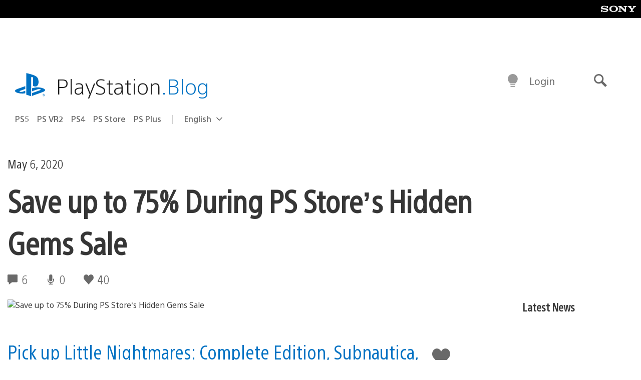

--- FILE ---
content_type: text/html; charset=UTF-8
request_url: https://blog.playstation.com/2020/05/06/save-up-to-75-during-ps-stores-hidden-gems-sale/
body_size: 37875
content:
<!doctype html>
<html lang="en-US" prefix="og: http://ogp.me/ns# article: http://ogp.me/ns/article#" class="no-js">
<head>
	<meta charset="UTF-8">
	<meta name="viewport" content="width=device-width, initial-scale=1, minimum-scale=1">
	<link rel="profile" href="http://gmpg.org/xfn/11">

	<script>document.documentElement.classList.remove("no-js");</script>

	<script>
		var currentDarkModeOption = localStorage.getItem( 'darkMode' );

		if ( currentDarkModeOption && currentDarkModeOption === 'dark' ) {
			document.documentElement.classList.add( 'prefers-color-mode-dark' );
		}

		if ( currentDarkModeOption && currentDarkModeOption === 'light' ) {
			document.documentElement.classList.add( 'prefers-color-mode-light' );
		}
	</script>

	<style type="text/css">
		/*! normalize.css v8.0.0 | MIT License | github.com/necolas/normalize.css */
		html{line-height:1.15;-webkit-text-size-adjust:100%}body{margin:0}link{display:none}h1{font-size:2em;margin:0.67em 0}hr{box-sizing:content-box;height:0;overflow:visible}pre{font-family:monospace, monospace;font-size:1em}a{background-color:transparent}abbr[title]{border-bottom:none;text-decoration:underline;-webkit-text-decoration:underline dotted;text-decoration:underline dotted}b,strong{font-weight:bolder}code,kbd,samp{font-family:monospace, monospace;font-size:1em}small{font-size:80%}sub,sup{font-size:75%;line-height:0;position:relative;vertical-align:baseline}sub{bottom:-0.25em}sup{top:-0.5em}img{border-style:none}button,input,optgroup,select,textarea{font-family:inherit;font-size:100%;line-height:1.15;margin:0}button,input{overflow:visible}button,select{text-transform:none}button,[type="button"],[type="reset"],[type="submit"]{-webkit-appearance:button}button::-moz-focus-inner,[type="button"]::-moz-focus-inner,[type="reset"]::-moz-focus-inner,[type="submit"]::-moz-focus-inner{border-style:none;padding:0}button:-moz-focusring,[type="button"]:-moz-focusring,[type="reset"]:-moz-focusring,[type="submit"]:-moz-focusring{outline:1px dotted ButtonText}fieldset{padding:0.35em 0.75em 0.625em}legend{box-sizing:border-box;color:inherit;display:table;max-width:100%;padding:0;white-space:normal}progress{vertical-align:baseline}textarea{overflow:auto}[type="checkbox"],[type="radio"]{box-sizing:border-box;padding:0}[type="number"]::-webkit-inner-spin-button,[type="number"]::-webkit-outer-spin-button{height:auto}[type="search"]{-webkit-appearance:textfield;outline-offset:-2px}[type="search"]::-webkit-search-decoration{-webkit-appearance:none}::-webkit-file-upload-button{-webkit-appearance:button;font:inherit}details{display:block}summary{display:list-item}template{display:none}[hidden]{display:none}
	</style>

	<script type="text/javascript" id="altis-accelerate-accelerate-js-before">
/* <![CDATA[ */
var Altis = Altis || {}; Altis.Analytics = {"Ready":false,"Loaded":false,"Consent":{"CookiePrefix":"wp_consent","Enabled":true,"Allowed":["functional","statistics-anonymous"]},"Config":{"LogEndpoint":"https:\/\/eu.accelerate.altis.cloud\/log","AppId":"a5470797cb9b49b3a8cdb698a4bbcb95","ExcludeBots":true},"Noop":true,"Data":{"Endpoint":{},"AppPackageName":"playstationblog","AppVersion":"","SiteName":"PlayStation.Blog","Attributes":{"postType":"post","postId":224200,"author":"jtalarman","authorId":"1828280","blog":"https:\/\/blog.playstation.com","network":"https:\/\/blog.playstation.com\/","blogId":1,"networkId":1},"Metrics":{}},"Audiences":[{"id":4063475720,"config":{"include":"all","groups":[{"include":"any","rules":[{"field":"endpoint.Location.Country","operator":"=","value":"AR","type":"string"},{"field":"endpoint.Location.Country","operator":"=","value":"BO","type":"string"},{"field":"endpoint.Location.Country","operator":"=","value":"BR","type":"string"},{"field":"endpoint.Location.Country","operator":"=","value":"CL","type":"string"},{"field":"endpoint.Location.Country","operator":"=","value":"CO","type":"string"},{"field":"endpoint.Location.Country","operator":"=","value":"CR","type":"string"},{"field":"endpoint.Location.Country","operator":"=","value":"DO","type":"string"},{"field":"endpoint.Location.Country","operator":"=","value":"EC","type":"string"},{"field":"endpoint.Location.Country","operator":"=","value":"SV","type":"string"},{"field":"endpoint.Location.Country","operator":"=","value":"GT","type":"string"},{"field":"endpoint.Location.Country","operator":"=","value":"HN","type":"string"},{"field":"endpoint.Location.Country","operator":"=","value":"MX","type":"string"},{"field":"endpoint.Location.Country","operator":"=","value":"NI","type":"string"},{"field":"endpoint.Location.Country","operator":"=","value":"PA","type":"string"},{"field":"endpoint.Location.Country","operator":"=","value":"PY","type":"string"},{"field":"endpoint.Location.Country","operator":"=","value":"PE","type":"string"},{"field":"endpoint.Location.Country","operator":"=","value":"UY","type":"string"},{"field":"endpoint.Location.Country","operator":"=","value":"VE","type":"string"}]}]}},{"id":202360640,"config":{"include":"all","groups":[{"include":"any","rules":[{"field":"endpoint.Location.Country","operator":"=","value":"AE","type":"string"},{"field":"endpoint.Location.Country","operator":"=","value":"AD","type":"string"},{"field":"endpoint.Location.Country","operator":"=","value":"AL","type":"string"},{"field":"endpoint.Location.Country","operator":"=","value":"AM","type":"string"},{"field":"endpoint.Location.Country","operator":"=","value":"AO","type":"string"},{"field":"endpoint.Location.Country","operator":"=","value":"AT","type":"string"},{"field":"endpoint.Location.Country","operator":"=","value":"AU","type":"string"},{"field":"endpoint.Location.Country","operator":"=","value":"AZ","type":"string"},{"field":"endpoint.Location.Country","operator":"=","value":"BA","type":"string"},{"field":"endpoint.Location.Country","operator":"=","value":"BD","type":"string"},{"field":"endpoint.Location.Country","operator":"=","value":"BE","type":"string"},{"field":"endpoint.Location.Country","operator":"=","value":"BG","type":"string"},{"field":"endpoint.Location.Country","operator":"=","value":"BH","type":"string"},{"field":"endpoint.Location.Country","operator":"=","value":"BW","type":"string"},{"field":"endpoint.Location.Country","operator":"=","value":"BY","type":"string"},{"field":"endpoint.Location.Country","operator":"=","value":"CD","type":"string"},{"field":"endpoint.Location.Country","operator":"=","value":"CH","type":"string"},{"field":"endpoint.Location.Country","operator":"=","value":"CM","type":"string"},{"field":"endpoint.Location.Country","operator":"=","value":"CY","type":"string"},{"field":"endpoint.Location.Country","operator":"=","value":"CZ","type":"string"},{"field":"endpoint.Location.Country","operator":"=","value":"DE","type":"string"},{"field":"endpoint.Location.Country","operator":"=","value":"DK","type":"string"},{"field":"endpoint.Location.Country","operator":"=","value":"DJ","type":"string"},{"field":"endpoint.Location.Country","operator":"=","value":"DZ","type":"string"},{"field":"endpoint.Location.Country","operator":"=","value":"EE","type":"string"},{"field":"endpoint.Location.Country","operator":"=","value":"EG","type":"string"},{"field":"endpoint.Location.Country","operator":"=","value":"ES","type":"string"},{"field":"endpoint.Location.Country","operator":"=","value":"ET","type":"string"},{"field":"endpoint.Location.Country","operator":"=","value":"FI","type":"string"},{"field":"endpoint.Location.Country","operator":"=","value":"FJ","type":"string"},{"field":"endpoint.Location.Country","operator":"=","value":"FR","type":"string"},{"field":"endpoint.Location.Country","operator":"=","value":"GB","type":"string"},{"field":"endpoint.Location.Country","operator":"=","value":"GE","type":"string"},{"field":"endpoint.Location.Country","operator":"=","value":"GH","type":"string"},{"field":"endpoint.Location.Country","operator":"=","value":"GI","type":"string"},{"field":"endpoint.Location.Country","operator":"=","value":"GR","type":"string"},{"field":"endpoint.Location.Country","operator":"=","value":"HU","type":"string"},{"field":"endpoint.Location.Country","operator":"=","value":"HR","type":"string"},{"field":"endpoint.Location.Country","operator":"=","value":"IE","type":"string"},{"field":"endpoint.Location.Country","operator":"=","value":"IL","type":"string"},{"field":"endpoint.Location.Country","operator":"=","value":"IN","type":"string"},{"field":"endpoint.Location.Country","operator":"=","value":"IS","type":"string"},{"field":"endpoint.Location.Country","operator":"=","value":"IT","type":"string"},{"field":"endpoint.Location.Country","operator":"=","value":"JO","type":"string"},{"field":"endpoint.Location.Country","operator":"=","value":"KE","type":"string"},{"field":"endpoint.Location.Country","operator":"=","value":"KG","type":"string"},{"field":"endpoint.Location.Country","operator":"=","value":"KW","type":"string"},{"field":"endpoint.Location.Country","operator":"=","value":"KZ","type":"string"},{"field":"endpoint.Location.Country","operator":"=","value":"LB","type":"string"},{"field":"endpoint.Location.Country","operator":"=","value":"LI","type":"string"},{"field":"endpoint.Location.Country","operator":"=","value":"LT","type":"string"},{"field":"endpoint.Location.Country","operator":"=","value":"LU","type":"string"},{"field":"endpoint.Location.Country","operator":"=","value":"LV","type":"string"},{"field":"endpoint.Location.Country","operator":"=","value":"MA","type":"string"},{"field":"endpoint.Location.Country","operator":"=","value":"MC","type":"string"},{"field":"endpoint.Location.Country","operator":"=","value":"MD","type":"string"},{"field":"endpoint.Location.Country","operator":"=","value":"ME","type":"string"},{"field":"endpoint.Location.Country","operator":"=","value":"MG","type":"string"},{"field":"endpoint.Location.Country","operator":"=","value":"MK","type":"string"},{"field":"endpoint.Location.Country","operator":"=","value":"MT","type":"string"},{"field":"endpoint.Location.Country","operator":"=","value":"MU","type":"string"},{"field":"endpoint.Location.Country","operator":"=","value":"MW","type":"string"},{"field":"endpoint.Location.Country","operator":"=","value":"MZ","type":"string"},{"field":"endpoint.Location.Country","operator":"=","value":"NA","type":"string"},{"field":"endpoint.Location.Country","operator":"=","value":"NG","type":"string"},{"field":"endpoint.Location.Country","operator":"=","value":"NL","type":"string"},{"field":"endpoint.Location.Country","operator":"=","value":"NO","type":"string"},{"field":"endpoint.Location.Country","operator":"=","value":"NZ","type":"string"},{"field":"endpoint.Location.Country","operator":"=","value":"OM","type":"string"},{"field":"endpoint.Location.Country","operator":"=","value":"PG","type":"string"},{"field":"endpoint.Location.Country","operator":"=","value":"PK","type":"string"},{"field":"endpoint.Location.Country","operator":"=","value":"PL","type":"string"},{"field":"endpoint.Location.Country","operator":"=","value":"PT","type":"string"},{"field":"endpoint.Location.Country","operator":"=","value":"QA","type":"string"},{"field":"endpoint.Location.Country","operator":"=","value":"RO","type":"string"},{"field":"endpoint.Location.Country","operator":"=","value":"RS","type":"string"},{"field":"endpoint.Location.Country","operator":"=","value":"RU","type":"string"},{"field":"endpoint.Location.Country","operator":"=","value":"SA","type":"string"},{"field":"endpoint.Location.Country","operator":"=","value":"SE","type":"string"},{"field":"endpoint.Location.Country","operator":"=","value":"SI","type":"string"},{"field":"endpoint.Location.Country","operator":"=","value":"SK","type":"string"},{"field":"endpoint.Location.Country","operator":"=","value":"SM","type":"string"},{"field":"endpoint.Location.Country","operator":"=","value":"SN","type":"string"},{"field":"endpoint.Location.Country","operator":"=","value":"SO","type":"string"},{"field":"endpoint.Location.Country","operator":"=","value":"SZ","type":"string"},{"field":"endpoint.Location.Country","operator":"=","value":"TJ","type":"string"},{"field":"endpoint.Location.Country","operator":"=","value":"TM","type":"string"},{"field":"endpoint.Location.Country","operator":"=","value":"TN","type":"string"},{"field":"endpoint.Location.Country","operator":"=","value":"TR","type":"string"},{"field":"endpoint.Location.Country","operator":"=","value":"TZ","type":"string"},{"field":"endpoint.Location.Country","operator":"=","value":"UA","type":"string"},{"field":"endpoint.Location.Country","operator":"=","value":"UG","type":"string"},{"field":"endpoint.Location.Country","operator":"=","value":"UK","type":"string"},{"field":"endpoint.Location.Country","operator":"=","value":"UZ","type":"string"},{"field":"endpoint.Location.Country","operator":"=","value":"VA","type":"string"},{"field":"endpoint.Location.Country","operator":"=","value":"XK","type":"string"},{"field":"endpoint.Location.Country","operator":"=","value":"YE","type":"string"},{"field":"endpoint.Location.Country","operator":"=","value":"ZA","type":"string"},{"field":"endpoint.Location.Country","operator":"=","value":"ZM","type":"string"},{"field":"endpoint.Location.Country","operator":"=","value":"ZW","type":"string"}]}]}},{"id":493781949,"config":{"include":"all","groups":[{"include":"any","rules":[{"field":"endpoint.Location.Country","operator":"=","value":"SG","type":"string"},{"field":"endpoint.Location.Country","operator":"=","value":"ID","type":"string"},{"field":"endpoint.Location.Country","operator":"=","value":"MY","type":"string"},{"field":"endpoint.Location.Country","operator":"=","value":"TH","type":"string"},{"field":"endpoint.Location.Country","operator":"=","value":"PH","type":"string"},{"field":"endpoint.Location.Country","operator":"=","value":"VN","type":"string"}]}]}},{"id":740343651,"config":{"include":"all","groups":[{"include":"any","rules":[{"field":"endpoint.Location.Country","operator":"=","value":"AL","type":"string"},{"field":"endpoint.Location.Country","operator":"=","value":"AT","type":"string"},{"field":"endpoint.Location.Country","operator":"=","value":"BA","type":"string"},{"field":"endpoint.Location.Country","operator":"=","value":"BE","type":"string"},{"field":"endpoint.Location.Country","operator":"=","value":"BG","type":"string"},{"field":"endpoint.Location.Country","operator":"=","value":"CH","type":"string"},{"field":"endpoint.Location.Country","operator":"=","value":"CY","type":"string"},{"field":"endpoint.Location.Country","operator":"=","value":"CZ","type":"string"},{"field":"endpoint.Location.Country","operator":"=","value":"DK","type":"string"},{"field":"endpoint.Location.Country","operator":"=","value":"EE","type":"string"},{"field":"endpoint.Location.Country","operator":"=","value":"ES","type":"string"},{"field":"endpoint.Location.Country","operator":"=","value":"FI","type":"string"},{"field":"endpoint.Location.Country","operator":"=","value":"FR","type":"string"},{"field":"endpoint.Location.Country","operator":"=","value":"GB","type":"string"},{"field":"endpoint.Location.Country","operator":"=","value":"GI","type":"string"},{"field":"endpoint.Location.Country","operator":"=","value":"GR","type":"string"},{"field":"endpoint.Location.Country","operator":"=","value":"HU","type":"string"},{"field":"endpoint.Location.Country","operator":"=","value":"HR","type":"string"},{"field":"endpoint.Location.Country","operator":"=","value":"IE","type":"string"},{"field":"endpoint.Location.Country","operator":"=","value":"IL","type":"string"},{"field":"endpoint.Location.Country","operator":"=","value":"IN","type":"string"},{"field":"endpoint.Location.Country","operator":"=","value":"IS","type":"string"},{"field":"endpoint.Location.Country","operator":"=","value":"IT","type":"string"},{"field":"endpoint.Location.Country","operator":"=","value":"JO","type":"string"},{"field":"endpoint.Location.Country","operator":"=","value":"KW","type":"string"},{"field":"endpoint.Location.Country","operator":"=","value":"LB","type":"string"},{"field":"endpoint.Location.Country","operator":"=","value":"LT","type":"string"},{"field":"endpoint.Location.Country","operator":"=","value":"LU","type":"string"},{"field":"endpoint.Location.Country","operator":"=","value":"LV","type":"string"},{"field":"endpoint.Location.Country","operator":"=","value":"MA","type":"string"},{"field":"endpoint.Location.Country","operator":"=","value":"MC","type":"string"},{"field":"endpoint.Location.Country","operator":"=","value":"MD","type":"string"},{"field":"endpoint.Location.Country","operator":"=","value":"ME","type":"string"},{"field":"endpoint.Location.Country","operator":"=","value":"MK","type":"string"},{"field":"endpoint.Location.Country","operator":"=","value":"MT","type":"string"},{"field":"endpoint.Location.Country","operator":"=","value":"NL","type":"string"},{"field":"endpoint.Location.Country","operator":"=","value":"NO","type":"string"},{"field":"endpoint.Location.Country","operator":"=","value":"OM","type":"string"},{"field":"endpoint.Location.Country","operator":"=","value":"PL","type":"string"},{"field":"endpoint.Location.Country","operator":"=","value":"PT","type":"string"},{"field":"endpoint.Location.Country","operator":"=","value":"QA","type":"string"},{"field":"endpoint.Location.Country","operator":"=","value":"RO","type":"string"},{"field":"endpoint.Location.Country","operator":"=","value":"RS","type":"string"},{"field":"endpoint.Location.Country","operator":"=","value":"SE","type":"string"},{"field":"endpoint.Location.Country","operator":"=","value":"SI","type":"string"},{"field":"endpoint.Location.Country","operator":"=","value":"SK","type":"string"},{"field":"endpoint.Location.Country","operator":"=","value":"SM","type":"string"},{"field":"endpoint.Location.Country","operator":"=","value":"TR","type":"string"},{"field":"endpoint.Location.Country","operator":"=","value":"UA","type":"string"},{"field":"endpoint.Location.Country","operator":"=","value":"UK","type":"string"},{"field":"endpoint.Location.Country","operator":"=","value":"VA","type":"string"}]}]}},{"id":4079745168,"config":{"include":"all","groups":[{"include":"any","rules":[{"field":"endpoint.Location.Country","operator":"=","value":"CA","type":"string"},{"field":"endpoint.Location.Country","operator":"=","value":"US","type":"string"}]}]}},{"id":410476,"config":{"include":"all","groups":[{"include":"any","rules":[{"field":"endpoint.Location.Country","operator":"=","value":"GB","type":"string"},{"field":"endpoint.Location.Country","operator":"=","value":"FR","type":"string"},{"field":"endpoint.Location.Country","operator":"=","value":"IT","type":"string"},{"field":"endpoint.Location.Country","operator":"=","value":"IE","type":"string"},{"field":"endpoint.Location.Country","operator":"=","value":"DE","type":"string"},{"field":"endpoint.Location.Country","operator":"=","value":"PT","type":"string"},{"field":"endpoint.Location.Country","operator":"=","value":"ES","type":"string"}]}]}},{"id":352703,"config":{"include":"all","groups":[{"include":"any","rules":[{"field":"endpoint.Location.Country","operator":"=","value":"US","type":"string"}]}]}},{"id":382577,"config":{"include":"all","groups":[{"include":"any","rules":[{"field":"attributes.referer","operator":"*=","value":"https:\/\/t.co\/","type":"string"},{"field":"attributes.referer","operator":"*=","value":"http:\/\/m.facebook.com\/","type":"string"},{"field":"attributes.referer","operator":"*=","value":"https:\/\/lm.facebook.com\/","type":"string"},{"field":"attributes.referer","operator":"*=","value":"https:\/\/l.facebook.com\/","type":"string"},{"field":"attributes.referer","operator":"*=","value":"facebook","type":"string"},{"field":"attributes.referer","operator":"*=","value":"twitter","type":"string"},{"field":"attributes.referer","operator":"*=","value":"https:\/\/l.instagram.com\/","type":"string"},{"field":"attributes.referer","operator":"*=","value":"https:\/\/out.reddit.com\/","type":"string"},{"field":"attributes.referer","operator":"*=","value":"https:\/\/old.reddit.com\/","type":"string"}]},{"include":"any","rules":[{"field":"endpoint.Demographic.Device","operator":"!=","value":"desktop","type":"string"}]},{"include":"any","rules":[{"field":"endpoint.Location.Country","operator":"=","value":"US","type":"string"}]}]}},{"id":381190,"config":{"include":"all","groups":[{"include":"any","rules":[{"field":"endpoint.Location.Country","operator":"=","value":"NL","type":"string"}]}]}},{"id":381188,"config":{"include":"all","groups":[{"include":"any","rules":[{"field":"endpoint.Location.Country","operator":"=","value":"BE","type":"string"}]}]}},{"id":381187,"config":{"include":"all","groups":[{"include":"any","rules":[{"field":"endpoint.Location.Country","operator":"=","value":"LU","type":"string"}]}]}},{"id":381185,"config":{"include":"all","groups":[{"include":"any","rules":[{"field":"endpoint.Location.Country","operator":"=","value":"JP","type":"string"}]}]}},{"id":379087,"config":{"include":"all","groups":[{"include":"any","rules":[{"field":"endpoint.Location.Country","operator":"=","value":"VN","type":"string"}]}]}},{"id":379084,"config":{"include":"all","groups":[{"include":"any","rules":[{"field":"endpoint.Location.Country","operator":"=","value":"PH","type":"string"}]}]}},{"id":379081,"config":{"include":"all","groups":[{"include":"any","rules":[{"field":"endpoint.Location.Country","operator":"=","value":"DE","type":"string"}]}]}},{"id":379078,"config":{"include":"all","groups":[{"include":"any","rules":[{"field":"endpoint.Location.Country","operator":"=","value":"FR","type":"string"}]}]}},{"id":379075,"config":{"include":"all","groups":[{"include":"any","rules":[{"field":"endpoint.Location.Country","operator":"=","value":"ID","type":"string"}]}]}},{"id":379072,"config":{"include":"all","groups":[{"include":"any","rules":[{"field":"endpoint.Location.Country","operator":"=","value":"MY","type":"string"}]}]}},{"id":353922,"config":{"include":"all","groups":[{"include":"any","rules":[{"field":"endpoint.Location.Country","operator":"=","value":"US","type":"string"},{"field":"endpoint.Location.Country","operator":"=","value":"CA","type":"string"}]}]}},{"id":378934,"config":{"include":"all","groups":[{"include":"any","rules":[{"field":"endpoint.Location.Country","operator":"=","value":"CA","type":"string"}]}]}},{"id":378481,"config":{"include":"all","groups":[{"include":"any","rules":[{"field":"endpoint.Location.Country","operator":"=","value":"SG","type":"string"}]},{"include":"any","rules":[{"field":"endpoint.Location.Country","operator":"=","value":"MY","type":"string"}]},{"include":"any","rules":[{"field":"endpoint.Location.Country","operator":"=","value":"TH","type":"string"}]},{"include":"any","rules":[{"field":"endpoint.Location.Country","operator":"=","value":"ID","type":"string"}]}]}},{"id":378031,"config":{"include":"all","groups":[{"include":"any","rules":[{"field":"endpoint.Location.Country","operator":"=","value":"TH","type":"string"}]}]}},{"id":378033,"config":{"include":"all","groups":[{"include":"any","rules":[{"field":"endpoint.Location.Country","operator":"=","value":"SG","type":"string"},{"field":"endpoint.Location.Country","operator":"=","value":"PH","type":"string"},{"field":"endpoint.Location.Country","operator":"=","value":"VN","type":"string"}]}]}},{"id":377600,"config":{"include":"all","groups":[{"include":"any","rules":[{"field":"endpoint.Location.Country","operator":"=","value":"MY","type":"string"},{"field":"endpoint.Location.Country","operator":"=","value":"ID","type":"string"}]}]}},{"id":377599,"config":{"include":"all","groups":[{"include":"any","rules":[{"field":"endpoint.Location.Country","operator":"=","value":"SG","type":"string"},{"field":"endpoint.Location.Country","operator":"=","value":"TH","type":"string"},{"field":"endpoint.Location.Country","operator":"=","value":"PH","type":"string"},{"field":"endpoint.Location.Country","operator":"=","value":"VN","type":"string"}]}]}},{"id":377562,"config":{"include":"all","groups":[{"include":"any","rules":[{"field":"endpoint.Location.Country","operator":"=","value":"GB","type":"string"}]}]}},{"id":377546,"config":{"include":"all","groups":[{"include":"any","rules":[{"field":"endpoint.Location.Country","operator":"=","value":"GB","type":"string"},{"field":"endpoint.Location.Country","operator":"=","value":"FR","type":"string"},{"field":"endpoint.Location.Country","operator":"=","value":"DE","type":"string"},{"field":"endpoint.Location.Country","operator":"=","value":"BE","type":"string"}]}]}},{"id":365356,"config":{"include":"all","groups":[{"include":"any","rules":[{"field":"endpoint.Location.Country","operator":"=","value":"AT","type":"string"}]}]}},{"id":363937,"config":{"include":"all","groups":[{"include":"any","rules":[{"field":"endpoint.Location.Country","operator":"=","value":"BR","type":"string"}]}]}},{"id":363752,"config":{"include":"all","groups":[{"include":"any","rules":[{"field":"endpoint.Location.Country","operator":"=","value":"MX","type":"string"}]}]}},{"id":363750,"config":{"include":"all","groups":[{"include":"any","rules":[{"field":"endpoint.Location.Country","operator":"=","value":"AR","type":"string"},{"field":"endpoint.Location.Country","operator":"=","value":"BO","type":"string"},{"field":"endpoint.Location.Country","operator":"=","value":"CL","type":"string"},{"field":"endpoint.Location.Country","operator":"=","value":"CO","type":"string"},{"field":"endpoint.Location.Country","operator":"=","value":"CR","type":"string"},{"field":"endpoint.Location.Country","operator":"=","value":"DO","type":"string"},{"field":"endpoint.Location.Country","operator":"=","value":"EC","type":"string"},{"field":"endpoint.Location.Country","operator":"=","value":"SV","type":"string"},{"field":"endpoint.Location.Country","operator":"=","value":"GT","type":"string"},{"field":"endpoint.Location.Country","operator":"=","value":"HN","type":"string"},{"field":"endpoint.Location.Country","operator":"=","value":"MX","type":"string"},{"field":"endpoint.Location.Country","operator":"=","value":"NI","type":"string"},{"field":"endpoint.Location.Country","operator":"=","value":"PA","type":"string"},{"field":"endpoint.Location.Country","operator":"=","value":"PE","type":"string"},{"field":"endpoint.Location.Country","operator":"=","value":"VE","type":"string"},{"field":"endpoint.Location.Country","operator":"=","value":"PY","type":"string"},{"field":"endpoint.Location.Country","operator":"=","value":"UY","type":"string"}]}]}},{"id":363747,"config":{"include":"all","groups":[{"include":"any","rules":[{"field":"endpoint.Location.Country","operator":"=","value":"AR","type":"string"},{"field":"endpoint.Location.Country","operator":"=","value":"BO","type":"string"},{"field":"endpoint.Location.Country","operator":"=","value":"BR","type":"string"},{"field":"endpoint.Location.Country","operator":"=","value":"CL","type":"string"},{"field":"endpoint.Location.Country","operator":"=","value":"CO","type":"string"},{"field":"endpoint.Location.Country","operator":"=","value":"CR","type":"string"},{"field":"endpoint.Location.Country","operator":"=","value":"DO","type":"string"},{"field":"endpoint.Location.Country","operator":"=","value":"EC","type":"string"},{"field":"endpoint.Location.Country","operator":"=","value":"SV","type":"string"},{"field":"endpoint.Location.Country","operator":"=","value":"GT","type":"string"},{"field":"endpoint.Location.Country","operator":"=","value":"HN","type":"string"},{"field":"endpoint.Location.Country","operator":"=","value":"NI","type":"string"},{"field":"endpoint.Location.Country","operator":"=","value":"PA","type":"string"},{"field":"endpoint.Location.Country","operator":"=","value":"PE","type":"string"},{"field":"endpoint.Location.Country","operator":"=","value":"VE","type":"string"},{"field":"endpoint.Location.Country","operator":"=","value":"PY","type":"string"},{"field":"endpoint.Location.Country","operator":"=","value":"UY","type":"string"}]}]}},{"id":363745,"config":{"include":"any","groups":[{"include":"any","rules":[{"field":"endpoint.Location.Country","operator":"=","value":"AR","type":"string"},{"field":"endpoint.Location.Country","operator":"=","value":"BO","type":"string"},{"field":"endpoint.Location.Country","operator":"=","value":"BR","type":"string"},{"field":"endpoint.Location.Country","operator":"=","value":"CL","type":"string"},{"field":"endpoint.Location.Country","operator":"=","value":"CO","type":"string"},{"field":"endpoint.Location.Country","operator":"=","value":"CR","type":"string"},{"field":"endpoint.Location.Country","operator":"=","value":"DO","type":"string"},{"field":"endpoint.Location.Country","operator":"=","value":"EC","type":"string"},{"field":"endpoint.Location.Country","operator":"=","value":"SV","type":"string"},{"field":"endpoint.Location.Country","operator":"=","value":"GT","type":"string"},{"field":"endpoint.Location.Country","operator":"=","value":"HN","type":"string"},{"field":"endpoint.Location.Country","operator":"=","value":"MX","type":"string"},{"field":"endpoint.Location.Country","operator":"=","value":"NI","type":"string"},{"field":"endpoint.Location.Country","operator":"=","value":"PA","type":"string"},{"field":"endpoint.Location.Country","operator":"=","value":"PE","type":"string"},{"field":"endpoint.Location.Country","operator":"=","value":"VE","type":"string"},{"field":"endpoint.Location.Country","operator":"=","value":"PY","type":"string"},{"field":"endpoint.Location.Country","operator":"=","value":"UY","type":"string"}]}]}},{"id":352757,"config":{"include":"all","groups":[{"include":"any","rules":[{"field":"endpoint.Demographic.Model","operator":"=","value":"Chrome","type":"string"}]}]}},{"id":352737,"config":{"include":"all","groups":[{"include":"any","rules":[{"field":"endpoint.Location.Country","operator":"!=","value":"US","type":"string"}]}]}},{"id":352708,"config":{"include":"all","groups":[{"include":"any","rules":[{"field":"endpoint.Location.Country","operator":"=","value":"AT","type":"string"},{"field":"endpoint.Location.Country","operator":"=","value":"BE","type":"string"},{"field":"endpoint.Location.Country","operator":"=","value":"BG","type":"string"},{"field":"endpoint.Location.Country","operator":"=","value":"HR","type":"string"},{"field":"endpoint.Location.Country","operator":"=","value":"CY","type":"string"},{"field":"endpoint.Location.Country","operator":"=","value":"CZ","type":"string"},{"field":"endpoint.Location.Country","operator":"=","value":"DK","type":"string"},{"field":"endpoint.Location.Country","operator":"=","value":"EE","type":"string"},{"field":"endpoint.Location.Country","operator":"=","value":"FI","type":"string"},{"field":"endpoint.Location.Country","operator":"=","value":"FR","type":"string"},{"field":"endpoint.Location.Country","operator":"=","value":"DE","type":"string"},{"field":"endpoint.Location.Country","operator":"=","value":"GR","type":"string"},{"field":"endpoint.Location.Country","operator":"=","value":"HU","type":"string"},{"field":"endpoint.Location.Country","operator":"=","value":"IE","type":"string"},{"field":"endpoint.Location.Country","operator":"=","value":"IT","type":"string"},{"field":"endpoint.Location.Country","operator":"=","value":"LV","type":"string"},{"field":"endpoint.Location.Country","operator":"=","value":"LT","type":"string"},{"field":"endpoint.Location.Country","operator":"=","value":"LU","type":"string"},{"field":"endpoint.Location.Country","operator":"=","value":"MT","type":"string"},{"field":"endpoint.Location.Country","operator":"=","value":"NL","type":"string"},{"field":"endpoint.Location.Country","operator":"=","value":"PL","type":"string"},{"field":"endpoint.Location.Country","operator":"=","value":"PT","type":"string"},{"field":"endpoint.Location.Country","operator":"=","value":"RO","type":"string"},{"field":"endpoint.Location.Country","operator":"=","value":"SK","type":"string"},{"field":"endpoint.Location.Country","operator":"=","value":"SI","type":"string"},{"field":"endpoint.Location.Country","operator":"=","value":"ES","type":"string"},{"field":"endpoint.Location.Country","operator":"=","value":"SE","type":"string"}]}]}},{"id":352707,"config":{"include":"all","groups":[{"include":"any","rules":[{"field":"endpoint.Location.Country","operator":"=","value":"AT","type":"string"},{"field":"endpoint.Location.Country","operator":"=","value":"BE","type":"string"},{"field":"endpoint.Location.Country","operator":"=","value":"BG","type":"string"},{"field":"endpoint.Location.Country","operator":"=","value":"HR","type":"string"},{"field":"endpoint.Location.Country","operator":"=","value":"CY","type":"string"},{"field":"endpoint.Location.Country","operator":"=","value":"CZ","type":"string"},{"field":"endpoint.Location.Country","operator":"=","value":"DK","type":"string"},{"field":"endpoint.Location.Country","operator":"=","value":"EE","type":"string"},{"field":"endpoint.Location.Country","operator":"=","value":"FI","type":"string"},{"field":"endpoint.Location.Country","operator":"=","value":"FR","type":"string"},{"field":"endpoint.Location.Country","operator":"=","value":"DE","type":"string"},{"field":"endpoint.Location.Country","operator":"=","value":"GR","type":"string"},{"field":"endpoint.Location.Country","operator":"=","value":"HU","type":"string"},{"field":"endpoint.Location.Country","operator":"=","value":"IE","type":"string"},{"field":"endpoint.Location.Country","operator":"=","value":"IT","type":"string"},{"field":"endpoint.Location.Country","operator":"=","value":"LV","type":"string"},{"field":"endpoint.Location.Country","operator":"=","value":"LT","type":"string"},{"field":"endpoint.Location.Country","operator":"=","value":"LU","type":"string"},{"field":"endpoint.Location.Country","operator":"=","value":"MT","type":"string"},{"field":"endpoint.Location.Country","operator":"=","value":"NL","type":"string"},{"field":"endpoint.Location.Country","operator":"=","value":"PL","type":"string"},{"field":"endpoint.Location.Country","operator":"=","value":"PT","type":"string"},{"field":"endpoint.Location.Country","operator":"=","value":"RO","type":"string"},{"field":"endpoint.Location.Country","operator":"=","value":"SK","type":"string"},{"field":"endpoint.Location.Country","operator":"=","value":"SI","type":"string"},{"field":"endpoint.Location.Country","operator":"=","value":"ES","type":"string"},{"field":"endpoint.Location.Country","operator":"=","value":"SE","type":"string"},{"field":"endpoint.Location.Country","operator":"=","value":"AL","type":"string"},{"field":"endpoint.Location.Country","operator":"=","value":"AD","type":"string"},{"field":"endpoint.Location.Country","operator":"=","value":"AM","type":"string"},{"field":"endpoint.Location.Country","operator":"=","value":"BY","type":"string"},{"field":"endpoint.Location.Country","operator":"=","value":"BA","type":"string"},{"field":"endpoint.Location.Country","operator":"=","value":"FO","type":"string"},{"field":"endpoint.Location.Country","operator":"=","value":"GE","type":"string"},{"field":"endpoint.Location.Country","operator":"=","value":"GI","type":"string"},{"field":"endpoint.Location.Country","operator":"=","value":"IS","type":"string"},{"field":"endpoint.Location.Country","operator":"=","value":"IM","type":"string"},{"field":"endpoint.Location.Country","operator":"=","value":"XK","type":"string"},{"field":"endpoint.Location.Country","operator":"=","value":"LI","type":"string"},{"field":"endpoint.Location.Country","operator":"=","value":"MK","type":"string"},{"field":"endpoint.Location.Country","operator":"=","value":"MD","type":"string"},{"field":"endpoint.Location.Country","operator":"=","value":"MC","type":"string"},{"field":"endpoint.Location.Country","operator":"=","value":"ME","type":"string"},{"field":"endpoint.Location.Country","operator":"=","value":"NO","type":"string"},{"field":"endpoint.Location.Country","operator":"=","value":"RU","type":"string"},{"field":"endpoint.Location.Country","operator":"=","value":"SM","type":"string"},{"field":"endpoint.Location.Country","operator":"=","value":"RS","type":"string"},{"field":"endpoint.Location.Country","operator":"=","value":"CH","type":"string"},{"field":"endpoint.Location.Country","operator":"=","value":"TR","type":"string"},{"field":"endpoint.Location.Country","operator":"=","value":"UA","type":"string"},{"field":"endpoint.Location.Country","operator":"=","value":"GB","type":"string"}]}]}}]};Altis.Analytics.onReady = function ( callback ) {if ( Altis.Analytics.Ready ) {callback();} else {window.addEventListener( 'altis.analytics.ready', callback );}};Altis.Analytics.onLoad = function ( callback ) {if ( Altis.Analytics.Loaded ) {callback();} else {window.addEventListener( 'altis.analytics.loaded', callback );}};
/* ]]> */
</script>
<script type="text/javascript" src="https://eu.accelerate.altis.cloud/accelerate.3.5.2.js?ver=7f92e30756165bf9ac7e409812147ada" id="altis-accelerate-accelerate-js" async></script>
<script type="text/javascript" id="altis-accelerate-experiments-js-before">
/* <![CDATA[ */
window.Altis = window.Altis || {};window.Altis.Analytics = window.Altis.Analytics || {};window.Altis.Analytics.Experiments = window.Altis.Analytics.Experiments || {};window.Altis.Analytics.Experiments.BuildURL = "https:\/\/blog.playstation.com\/content\/mu-plugins\/altis-accelerate\/build";window.Altis.Analytics.Experiments.Goals = {"engagement":{"name":"engagement","event":"click","label":"Engagement (Default)","selector":"a,input[type=\"button\"],input[type=\"submit\"],input[type=\"image\"],button,area","closest":null,"args":{"validation_message":"You need to add at least one clickable element or a form to track conversions."}},"click_any_link":{"name":"click_any_link","event":"click","label":"Click on any link","selector":"a","closest":null,"args":{"validation_message":"You need to add at least one link to this content to track conversions."}},"submit_form":{"name":"submit_form","event":"submit","label":"Submit a form","selector":"form","closest":null,"args":{"validation_message":"You need to add a form to this content to track conversions."}}};
/* ]]> */
</script>
<script type="text/javascript" src="https://blog.playstation.com/content/mu-plugins/altis-accelerate/build/experiments.5a093149.js?ver=7f92e30756165bf9ac7e409812147ada" id="altis-accelerate-experiments-js" async></script>
<title>Save up to 75% During PS Store’s Hidden Gems Sale &#8211; PlayStation.Blog</title>
<meta name='robots' content='max-image-preview:large' />
<link rel='preconnect' href='https://cdn.cookielaw.org' />
<link rel="alternate" type="application/rss+xml" title="PlayStation.Blog &raquo; Feed" href="http://feeds.feedburner.com/psblog" />
<link rel="alternate" type="application/rss+xml" title="PlayStation.Blog &raquo; Comments Feed" href="http://feeds.feedburner.com/psblog" />
<link rel="alternate" type="application/rss+xml" title="PlayStation.Blog &raquo; Save up to 75% During PS Store’s Hidden Gems Sale Comments Feed" href="https://blog.playstation.com/2020/05/06/save-up-to-75-during-ps-stores-hidden-gems-sale/feed/" />
<link rel='stylesheet' id='wp-block-library-css' href='https://blog.playstation.com/wp-includes/css/dist/block-library/style.min.css?ver=6.8.2' type='text/css' media='all' />
<style id='classic-theme-styles-inline-css' type='text/css'>
/*! This file is auto-generated */
.wp-block-button__link{color:#fff;background-color:#32373c;border-radius:9999px;box-shadow:none;text-decoration:none;padding:calc(.667em + 2px) calc(1.333em + 2px);font-size:1.125em}.wp-block-file__button{background:#32373c;color:#fff;text-decoration:none}
</style>
<style id='global-styles-inline-css' type='text/css'>
:root{--wp--preset--aspect-ratio--square: 1;--wp--preset--aspect-ratio--4-3: 4/3;--wp--preset--aspect-ratio--3-4: 3/4;--wp--preset--aspect-ratio--3-2: 3/2;--wp--preset--aspect-ratio--2-3: 2/3;--wp--preset--aspect-ratio--16-9: 16/9;--wp--preset--aspect-ratio--9-16: 9/16;--wp--preset--color--black: #1f1f1f;--wp--preset--color--cyan-bluish-gray: #abb8c3;--wp--preset--color--white: #fff;--wp--preset--color--pale-pink: #f78da7;--wp--preset--color--vivid-red: #cf2e2e;--wp--preset--color--luminous-vivid-orange: #ff6900;--wp--preset--color--luminous-vivid-amber: #fcb900;--wp--preset--color--light-green-cyan: #7bdcb5;--wp--preset--color--vivid-green-cyan: #00d084;--wp--preset--color--pale-cyan-blue: #8ed1fc;--wp--preset--color--vivid-cyan-blue: #0693e3;--wp--preset--color--vivid-purple: #9b51e0;--wp--preset--color--dark-grey: #363636;--wp--preset--color--grey: #999;--wp--preset--color--satin-blue: #0072c3;--wp--preset--color--light-blue: #00a2ff;--wp--preset--color--dark-blue: #002f67;--wp--preset--color--pale-blue: var( --pale-blue );--wp--preset--gradient--vivid-cyan-blue-to-vivid-purple: linear-gradient(135deg,rgba(6,147,227,1) 0%,rgb(155,81,224) 100%);--wp--preset--gradient--light-green-cyan-to-vivid-green-cyan: linear-gradient(135deg,rgb(122,220,180) 0%,rgb(0,208,130) 100%);--wp--preset--gradient--luminous-vivid-amber-to-luminous-vivid-orange: linear-gradient(135deg,rgba(252,185,0,1) 0%,rgba(255,105,0,1) 100%);--wp--preset--gradient--luminous-vivid-orange-to-vivid-red: linear-gradient(135deg,rgba(255,105,0,1) 0%,rgb(207,46,46) 100%);--wp--preset--gradient--very-light-gray-to-cyan-bluish-gray: linear-gradient(135deg,rgb(238,238,238) 0%,rgb(169,184,195) 100%);--wp--preset--gradient--cool-to-warm-spectrum: linear-gradient(135deg,rgb(74,234,220) 0%,rgb(151,120,209) 20%,rgb(207,42,186) 40%,rgb(238,44,130) 60%,rgb(251,105,98) 80%,rgb(254,248,76) 100%);--wp--preset--gradient--blush-light-purple: linear-gradient(135deg,rgb(255,206,236) 0%,rgb(152,150,240) 100%);--wp--preset--gradient--blush-bordeaux: linear-gradient(135deg,rgb(254,205,165) 0%,rgb(254,45,45) 50%,rgb(107,0,62) 100%);--wp--preset--gradient--luminous-dusk: linear-gradient(135deg,rgb(255,203,112) 0%,rgb(199,81,192) 50%,rgb(65,88,208) 100%);--wp--preset--gradient--pale-ocean: linear-gradient(135deg,rgb(255,245,203) 0%,rgb(182,227,212) 50%,rgb(51,167,181) 100%);--wp--preset--gradient--electric-grass: linear-gradient(135deg,rgb(202,248,128) 0%,rgb(113,206,126) 100%);--wp--preset--gradient--midnight: linear-gradient(135deg,rgb(2,3,129) 0%,rgb(40,116,252) 100%);--wp--preset--font-size--small: 13px;--wp--preset--font-size--medium: 20px;--wp--preset--font-size--large: 36px;--wp--preset--font-size--x-large: 42px;--wp--preset--spacing--20: 0.44rem;--wp--preset--spacing--30: 0.67rem;--wp--preset--spacing--40: 1rem;--wp--preset--spacing--50: 1.5rem;--wp--preset--spacing--60: 2.25rem;--wp--preset--spacing--70: 3.38rem;--wp--preset--spacing--80: 5.06rem;--wp--preset--shadow--natural: 6px 6px 9px rgba(0, 0, 0, 0.2);--wp--preset--shadow--deep: 12px 12px 50px rgba(0, 0, 0, 0.4);--wp--preset--shadow--sharp: 6px 6px 0px rgba(0, 0, 0, 0.2);--wp--preset--shadow--outlined: 6px 6px 0px -3px rgba(255, 255, 255, 1), 6px 6px rgba(0, 0, 0, 1);--wp--preset--shadow--crisp: 6px 6px 0px rgba(0, 0, 0, 1);}:where(.is-layout-flex){gap: 0.5em;}:where(.is-layout-grid){gap: 0.5em;}body .is-layout-flex{display: flex;}.is-layout-flex{flex-wrap: wrap;align-items: center;}.is-layout-flex > :is(*, div){margin: 0;}body .is-layout-grid{display: grid;}.is-layout-grid > :is(*, div){margin: 0;}:where(.wp-block-columns.is-layout-flex){gap: 2em;}:where(.wp-block-columns.is-layout-grid){gap: 2em;}:where(.wp-block-post-template.is-layout-flex){gap: 1.25em;}:where(.wp-block-post-template.is-layout-grid){gap: 1.25em;}.has-black-color{color: var(--wp--preset--color--black) !important;}.has-cyan-bluish-gray-color{color: var(--wp--preset--color--cyan-bluish-gray) !important;}.has-white-color{color: var(--wp--preset--color--white) !important;}.has-pale-pink-color{color: var(--wp--preset--color--pale-pink) !important;}.has-vivid-red-color{color: var(--wp--preset--color--vivid-red) !important;}.has-luminous-vivid-orange-color{color: var(--wp--preset--color--luminous-vivid-orange) !important;}.has-luminous-vivid-amber-color{color: var(--wp--preset--color--luminous-vivid-amber) !important;}.has-light-green-cyan-color{color: var(--wp--preset--color--light-green-cyan) !important;}.has-vivid-green-cyan-color{color: var(--wp--preset--color--vivid-green-cyan) !important;}.has-pale-cyan-blue-color{color: var(--wp--preset--color--pale-cyan-blue) !important;}.has-vivid-cyan-blue-color{color: var(--wp--preset--color--vivid-cyan-blue) !important;}.has-vivid-purple-color{color: var(--wp--preset--color--vivid-purple) !important;}.has-black-background-color{background-color: var(--wp--preset--color--black) !important;}.has-cyan-bluish-gray-background-color{background-color: var(--wp--preset--color--cyan-bluish-gray) !important;}.has-white-background-color{background-color: var(--wp--preset--color--white) !important;}.has-pale-pink-background-color{background-color: var(--wp--preset--color--pale-pink) !important;}.has-vivid-red-background-color{background-color: var(--wp--preset--color--vivid-red) !important;}.has-luminous-vivid-orange-background-color{background-color: var(--wp--preset--color--luminous-vivid-orange) !important;}.has-luminous-vivid-amber-background-color{background-color: var(--wp--preset--color--luminous-vivid-amber) !important;}.has-light-green-cyan-background-color{background-color: var(--wp--preset--color--light-green-cyan) !important;}.has-vivid-green-cyan-background-color{background-color: var(--wp--preset--color--vivid-green-cyan) !important;}.has-pale-cyan-blue-background-color{background-color: var(--wp--preset--color--pale-cyan-blue) !important;}.has-vivid-cyan-blue-background-color{background-color: var(--wp--preset--color--vivid-cyan-blue) !important;}.has-vivid-purple-background-color{background-color: var(--wp--preset--color--vivid-purple) !important;}.has-black-border-color{border-color: var(--wp--preset--color--black) !important;}.has-cyan-bluish-gray-border-color{border-color: var(--wp--preset--color--cyan-bluish-gray) !important;}.has-white-border-color{border-color: var(--wp--preset--color--white) !important;}.has-pale-pink-border-color{border-color: var(--wp--preset--color--pale-pink) !important;}.has-vivid-red-border-color{border-color: var(--wp--preset--color--vivid-red) !important;}.has-luminous-vivid-orange-border-color{border-color: var(--wp--preset--color--luminous-vivid-orange) !important;}.has-luminous-vivid-amber-border-color{border-color: var(--wp--preset--color--luminous-vivid-amber) !important;}.has-light-green-cyan-border-color{border-color: var(--wp--preset--color--light-green-cyan) !important;}.has-vivid-green-cyan-border-color{border-color: var(--wp--preset--color--vivid-green-cyan) !important;}.has-pale-cyan-blue-border-color{border-color: var(--wp--preset--color--pale-cyan-blue) !important;}.has-vivid-cyan-blue-border-color{border-color: var(--wp--preset--color--vivid-cyan-blue) !important;}.has-vivid-purple-border-color{border-color: var(--wp--preset--color--vivid-purple) !important;}.has-vivid-cyan-blue-to-vivid-purple-gradient-background{background: var(--wp--preset--gradient--vivid-cyan-blue-to-vivid-purple) !important;}.has-light-green-cyan-to-vivid-green-cyan-gradient-background{background: var(--wp--preset--gradient--light-green-cyan-to-vivid-green-cyan) !important;}.has-luminous-vivid-amber-to-luminous-vivid-orange-gradient-background{background: var(--wp--preset--gradient--luminous-vivid-amber-to-luminous-vivid-orange) !important;}.has-luminous-vivid-orange-to-vivid-red-gradient-background{background: var(--wp--preset--gradient--luminous-vivid-orange-to-vivid-red) !important;}.has-very-light-gray-to-cyan-bluish-gray-gradient-background{background: var(--wp--preset--gradient--very-light-gray-to-cyan-bluish-gray) !important;}.has-cool-to-warm-spectrum-gradient-background{background: var(--wp--preset--gradient--cool-to-warm-spectrum) !important;}.has-blush-light-purple-gradient-background{background: var(--wp--preset--gradient--blush-light-purple) !important;}.has-blush-bordeaux-gradient-background{background: var(--wp--preset--gradient--blush-bordeaux) !important;}.has-luminous-dusk-gradient-background{background: var(--wp--preset--gradient--luminous-dusk) !important;}.has-pale-ocean-gradient-background{background: var(--wp--preset--gradient--pale-ocean) !important;}.has-electric-grass-gradient-background{background: var(--wp--preset--gradient--electric-grass) !important;}.has-midnight-gradient-background{background: var(--wp--preset--gradient--midnight) !important;}.has-small-font-size{font-size: var(--wp--preset--font-size--small) !important;}.has-medium-font-size{font-size: var(--wp--preset--font-size--medium) !important;}.has-large-font-size{font-size: var(--wp--preset--font-size--large) !important;}.has-x-large-font-size{font-size: var(--wp--preset--font-size--x-large) !important;}
:where(.wp-block-post-template.is-layout-flex){gap: 1.25em;}:where(.wp-block-post-template.is-layout-grid){gap: 1.25em;}
:where(.wp-block-columns.is-layout-flex){gap: 2em;}:where(.wp-block-columns.is-layout-grid){gap: 2em;}
:root :where(.wp-block-pullquote){font-size: 1.5em;line-height: 1.6;}
</style>
<link rel='stylesheet' id='1b0fd6df7fce86818b00b323539e6cb8-css' integrity='sha384-xFUDp/EkncdIOxQVD+eAwevr9ngEYoY5RhPUrdi84QfY7PtZEJz76g2Vl0L02X/U' href='https://blog.playstation.com/content/themes/playstation-2018/css/c598390f7bbb52fd59bf-main.css' type='text/css' media='all' />
<link rel='stylesheet' id='5db220e71f01d26129370e1ae7341d2c-css' integrity='sha384-7qSCtNZ5uZZFHdCT9oek0ADNGS4hd38qrfSCFLowigHtx3KyKTygpkt1XIhQ4kI/' href='https://blog.playstation.com/content/themes/playstation-2018/css/c598390f7bbb52fd59bf-singular.css' type='text/css' media='all' />
<script type="text/javascript" src="https://cdn.cookielaw.org/consent/0194a27f-57a3-7617-afa7-86ca2a2123a3/OtAutoBlock.js?ver=1.0" id="onetrust-cookie-notice-js"></script>
<script type="text/javascript" src="https://cdn.cookielaw.org/scripttemplates/otSDKStub.js?ver=1.0" id="onetrust-stub-js" data-domain-script="0194a27f-57a3-7617-afa7-86ca2a2123a3"></script>
<script type="text/javascript" id="onetrust-stub-js-after">
/* <![CDATA[ */
	const onUserData = new Promise( ( resolve ) => {
		window.addEventListener( 'noUserData', () => {
			resolve( {
				id: null,
				plus: null
			} );
		} );

		window.addEventListener( 'getUserData', ( data ) => {
			userData = data.detail;

			resolve( {
				id: userData?.psnID,
				plus: userData?.psPlus
			} );
		} );
	} );

	window.OptanonWrapper = () => {
		// Convert categories to array.
		const categories = window.OnetrustActiveGroups.split( ',' ).reduce( ( array, e ) => {
			if ( e ) {
				array.push( e );
			}
			return array;
		}, [] );

		const targetingGroupId = 'C0004';
		const performanceGroupId = 'C0002';
		const youTubeGroupId = 'SEU21';

		// Check if the targeting category was consented to.
		if ( categories.includes( targetingGroupId ) ) {
			window.Altis.Analytics.Noop = false;
				if ( ! document.getElementById( 'psn-ga4' ) ) {
		const scriptTag = document.createElement( 'script' );
		scriptTag.setAttribute( 'id', 'psn-ga4' );
		scriptTag.setAttribute( 'src', 'https://www.googletagmanager.com/gtag/js?id=G-FRX46FGGB7' );
		scriptTag.setAttribute( 'type', 'text/javascript' );
		scriptTag.setAttribute( 'async', '' );

		document.head.appendChild( scriptTag );
	}

	window.dataLayer = window.dataLayer || [];
	function gtag(){dataLayer.push(arguments);}
	gtag('js', new Date());
	gtag('config', 'G-FRX46FGGB7', {});
		(function(i,s,o,g,r,a,m){i['GoogleAnalyticsObject']=r;i[r]=i[r]||function(){(i[r].q=i[r].q||[]).push(arguments)},i[r].l=1*new Date();a=s.createElement(o),m=s.getElementsByTagName(o)[0];a.async=1;a.src=g;m.parentNode.insertBefore(a,m)})(window,document,'script','https://www.google-analytics.com/analytics.js','ga');
	ga('create', 'UA-1795022-1', 'auto');
	ga('send', 'pageview');
			}

		// Check if the performance category was consented to.
		if ( categories.includes( performanceGroupId ) ) {
					if ( ! document.getElementById( 'adobe-analytics' ) ) {
			const scriptTag = document.createElement( 'script' );
			scriptTag.setAttribute( 'id', 'adobe-analytics' );
			scriptTag.setAttribute( 'src', '//assets.adobedtm.com/3dc13bcabc29/51371216b955/launch-e57e603e27e9.min.js' );
			scriptTag.setAttribute( 'type', 'text/javascript' );
			scriptTag.setAttribute( 'async', '' );

			document.head.appendChild( scriptTag );
		}

		onUserData.then( ( user ) => {
			DataLayer.default.pageview({
				primaryCategory: psnAnalytics.primaryCategory,
				pageTypes: {
					'/': 'list',
					'/page/*': 'list',
					'/tag/*': 'list',
					'/category/*': 'list',
					'$//(\/[12]\d{3}\/(0[1-9]|1[0-2])\/(0[1-9]|[12]\d|3[01]))\/(.*)/gi': 'detail',
				},
				app: {
					env: psnAnalytics.app.env,
					name: 'blog',
					version: psnAnalytics.app.version
				},
				locale: psnAnalytics.locale,
				user: user
			} );
		} );

		if ( psnAnalytics.search ) {
			DataLayer.default.search( psnAnalytics.search );
		}
				}

		// Add body class if the YouTube category was consented to.
		if ( categories.includes( youTubeGroupId ) ) {
			document.body.classList.add( 'onetrust-youtube-consent' );
		} else {
			document.body.classList.remove( 'onetrust-youtube-consent' );
		}

		const consentEvent = new CustomEvent( 'wp_listen_for_consent_change', {
			detail: {
				statistics: categories.includes( youTubeGroupId ) ? 'allow' : 'deny'
			},
		} );

		document.dispatchEvent( consentEvent );
	}
	
/* ]]> */
</script>
<link rel="https://api.w.org/" href="https://blog.playstation.com/wp-json/" /><link rel="alternate" title="JSON" type="application/json" href="https://blog.playstation.com/wp-json/wp/v2/posts/224200" /><link rel="EditURI" type="application/rsd+xml" title="RSD" href="https://blog.playstation.com/xmlrpc.php?rsd" />

<link rel="canonical" href="https://blog.playstation.com/2020/05/06/save-up-to-75-during-ps-stores-hidden-gems-sale/" />
<link rel='shortlink' href='https://blog.playstation.com/?p=224200' />
<link rel="alternate" title="oEmbed (JSON)" type="application/json+oembed" href="https://blog.playstation.com/wp-json/oembed/1.0/embed?url=https%3A%2F%2Fblog.playstation.com%2F2020%2F05%2F06%2Fsave-up-to-75-during-ps-stores-hidden-gems-sale%2F" />
<link rel="alternate" title="oEmbed (XML)" type="text/xml+oembed" href="https://blog.playstation.com/wp-json/oembed/1.0/embed?url=https%3A%2F%2Fblog.playstation.com%2F2020%2F05%2F06%2Fsave-up-to-75-during-ps-stores-hidden-gems-sale%2F&#038;format=xml" />
<meta property="og:title" name="og:title" content="Save up to 75% During PS Store’s Hidden Gems Sale" />
<meta property="og:type" name="og:type" content="article" />
<meta property="og:image" name="og:image" content="https://blog.playstation.com/tachyon/2020/05/Hidden-Gems-FI.jpg?presign=X-Amz-Content-Sha256%3DUNSIGNED-PAYLOAD%26X-Amz-Security-Token%3DIQoJb3JpZ2luX2VjEF0aCXVzLWVhc3QtMSJIMEYCIQC2RkRrwSlxcxhjp4rG3bmJKCluiXCwYcW6K3%252Bf1LMaIQIhAM%252FbZlvcTgddr1W8EQHQw1MzSuPtME%252BcY7h8PPbtAFxqKv0DCCYQABoMNTc3NDE4ODE4NDEzIgwPx64ILqhUyyj3FL8q2gO9%252BKuGRWLZx67dzAj17ENO7427%252FV5cf0%252B2ldlfUCTHu%252BjSDJ74pZKDIPQL3QPlvzYjuwjRJy1BMHCwzGugP7EUMFQCxecJRJvOyXe3olHcr%252FLsNJIPSWB9OGrjCVGS783r5IZ8yPn6Egar6wyXXWr4XoqB8WnM3FlpmEIpFf1ZoyGQL8MXE9V%252FNTB%252F1VZvuBOB2%252BOnMkPSKJnrlPOQJ4pzOvs%252FoCRr%252B0%252Fy9fBDBeI56QKt6uxEQ5goSyPXikLuL8tcMGY1WloAQ09AvMhaeHMyNOGFwBdPW9scbuu0jcM6xED3V0UtHTBNHRmV2ONup1mPplPhZ4Kh%252FZgFxhtzTHTDQdOJ5T65hxr3zhzalXQJoExIERvidANv%252FIKet%252BTvOLWn9imN0WzCniuSa1k2l87TApBgE3in8F1HQxxLlmv0ceSwgm%252FZNR%252BVtQJywUvXRNIhGDpZH%252FdFD7M5dUzYtfjVGsrFQ3YHhDwl7RAWuZBCSbi9Qqmt8M4teIs%252BUvbZGu7o6rqwtpuzp4iUTZvs4ZBRPPbsDNGhDMDRK%252FaTYuw%252BAnI77fosdCLJ2wVo5JDMMRsYkJttpqjWteBn996vEFYIQ%252BOHmdKIIVPjAWBahu0JhVn0StiQI%252FKKn%252Fsw8f%252BfywY6pAH1J4xN6ISgPXp7J7WrhLhEs2CSsexhCE6VJTw9u2qjypFye4HGZFy5vMCxlsZLJCqyL%252FY%252FpIL0U3zj6uG6QmvAVngcSGRcMNI6YVsuhw9zUiYJzJ076fZtzZsk%252BUchq4quzAMpSVWhuJsyH6gMxw3CGRZo%252BHql%252BUYGmQWlgO3HJ9hn1C%252BerRltFrFWisuxYuWYwL14Y3GM9aB5%252Bt6NU8Mw4apwhw%253D%253D%26X-Amz-Algorithm%3DAWS4-HMAC-SHA256%26X-Amz-Credential%3DASIAYM4GX6NW7WO7QLUK%252F20260114%252Fus-east-1%252Fs3%252Faws4_request%26X-Amz-Date%3D20260114T205453Z%26X-Amz-SignedHeaders%3Dhost%26X-Amz-Expires%3D900%26X-Amz-Signature%3D3b090fb95dbce8fda175e1ecdaed0c4fb252b1259966cc5841056c55f7a99c8e" />
<meta property="og:url" name="og:url" content="https://blog.playstation.com/2020/05/06/save-up-to-75-during-ps-stores-hidden-gems-sale/" />
<meta property="og:description" name="og:description" content="Pick up Little Nightmares: Complete Edition, Subnautica, Yakuza 5 Remastered and more" />
<meta property="og:locale" name="og:locale" content="en_US" />
<meta property="og:site_name" name="og:site_name" content="PlayStation.Blog" />
<meta property="twitter:card" name="twitter:card" content="summary_large_image" />
<meta property="description" name="description" content="Pick up Little Nightmares: Complete Edition, Subnautica, Yakuza 5 Remastered and more" />
<meta property="article:tag" name="article:tag" content="hidden gems sale" />
<meta property="article:tag" name="article:tag" content="playstation games" />
<meta property="article:tag" name="article:tag" content="ps4" />
<meta property="article:tag" name="article:tag" content="sale" />
<meta property="article:section" name="article:section" content="PS4" />
<meta property="article:published_time" name="article:published_time" content="2020-05-06T16:03:23-07:00" />
<meta property="article:modified_time" name="article:modified_time" content="2020-05-06T16:03:25-07:00" />
<meta property="article:author" name="article:author" content="https://blog.playstation.com/author/nclark/" />
	<link rel="stylesheet" href="https://blog.playstation.com/content/themes/playstation-2018/css/c598390f7bbb52fd59bf-fonts.css" media="print" onload="this.media='all'; this.onload=null;">
	<link rel="icon" href="https://blog.playstation.com/tachyon/2019/03/cropped-pslogo.png?fit=32%2C32" sizes="32x32" />
<link rel="icon" href="https://blog.playstation.com/tachyon/2019/03/cropped-pslogo.png?fit=192%2C192" sizes="192x192" />
<link rel="apple-touch-icon" href="https://blog.playstation.com/tachyon/2019/03/cropped-pslogo.png?fit=180%2C180" />
<meta name="msapplication-TileImage" content="https://blog.playstation.com/tachyon/2019/03/cropped-pslogo.png?fit=270%2C270" />
		<style type="text/css" id="wp-custom-css">
			section.error-404 {
	background-position: center center !important;
}		</style>
		</head>

<body class="wp-singular post-template-default single single-post postid-224200 single-format-standard wp-theme-playstation-2018">
<div id="page" class="site">
	<a class="skip-link screen-reader-text" href="#primary">Skip to content</a>

	
		<div class="pre-header">
		<div class="sony-banner">
	<a href="https://www.playstation.com"><img src="https://blog.playstation.com/content/themes/playstation-2018/images/sonylogo-2x.jpg" alt="playstation.com" class="sony-logo" /></a>
</div>
<div class="page-banner ">
	
<template data-fallback data-parent-id="8f86d774-d38c-47e0-90ed-27257e074a6b"><img fetchpriority="high" src="https://blog.playstation.com/tachyon/2025/12/9a27c178d4c98fae06a52eedba574bb8b2a97aa0.jpg" class="page-banner__takeover-img geolocated-header-image wp-image-413638" srcset="https://blog.playstation.com/tachyon/2025/12/9a27c178d4c98fae06a52eedba574bb8b2a97aa0.jpg?resize=1900%2C470&amp;zoom=1 1900w, https://blog.playstation.com/tachyon/2025/12/9a27c178d4c98fae06a52eedba574bb8b2a97aa0.jpg?resize=1900%2C470&amp;zoom=0.76 1444w, https://blog.playstation.com/tachyon/2025/12/9a27c178d4c98fae06a52eedba574bb8b2a97aa0.jpg?resize=1900%2C470&amp;zoom=0.62 1178w, https://blog.playstation.com/tachyon/2025/12/9a27c178d4c98fae06a52eedba574bb8b2a97aa0.jpg?resize=1900%2C470&amp;zoom=0.5 950w, https://blog.playstation.com/tachyon/2025/12/9a27c178d4c98fae06a52eedba574bb8b2a97aa0.jpg?resize=1900%2C470&amp;zoom=0.42 798w, https://blog.playstation.com/tachyon/2025/12/9a27c178d4c98fae06a52eedba574bb8b2a97aa0.jpg?resize=1900%2C470&amp;zoom=0.32 608w, https://blog.playstation.com/tachyon/2025/12/9a27c178d4c98fae06a52eedba574bb8b2a97aa0.jpg?resize=1900%2C470&amp;zoom=0.26 494w" sizes="100vw" width="1900" height="470" alt=""></template>

<template data-audience="202360640" data-parent-id="8f86d774-d38c-47e0-90ed-27257e074a6b"><img fetchpriority="high" src="https://blog.playstation.com/tachyon/2025/12/5fb9854b884443578d68cfafd9cbf290a677251b.jpg" class="page-banner__takeover-img geolocated-header-image wp-image-413639" srcset="https://blog.playstation.com/tachyon/2025/12/5fb9854b884443578d68cfafd9cbf290a677251b.jpg?resize=1900%2C470&amp;zoom=1 1900w, https://blog.playstation.com/tachyon/2025/12/5fb9854b884443578d68cfafd9cbf290a677251b.jpg?resize=1900%2C470&amp;zoom=0.76 1444w, https://blog.playstation.com/tachyon/2025/12/5fb9854b884443578d68cfafd9cbf290a677251b.jpg?resize=1900%2C470&amp;zoom=0.62 1178w, https://blog.playstation.com/tachyon/2025/12/5fb9854b884443578d68cfafd9cbf290a677251b.jpg?resize=1900%2C470&amp;zoom=0.5 950w, https://blog.playstation.com/tachyon/2025/12/5fb9854b884443578d68cfafd9cbf290a677251b.jpg?resize=1900%2C470&amp;zoom=0.42 798w, https://blog.playstation.com/tachyon/2025/12/5fb9854b884443578d68cfafd9cbf290a677251b.jpg?resize=1900%2C470&amp;zoom=0.32 608w, https://blog.playstation.com/tachyon/2025/12/5fb9854b884443578d68cfafd9cbf290a677251b.jpg?resize=1900%2C470&amp;zoom=0.26 494w" sizes="100vw" width="1900" height="470" alt=""></template>
<personalization-block block-id="8f86d774-d38c-47e0-90ed-27257e074a6b"></personalization-block></div>
	</div>
	
	<header id="masthead" class="site-header sticky">
		
<nav id="site-navigation" class="navigation__primary above-fold" aria-label="Main menu">

	<div class="logo-menu-wrap">
	<div class="site-logo-link">
		<a href="https://www.playstation.com" class="playstation-logo">
			<span class="screen-reader-text">playstation.com</span>
				<svg class="icon icon--brand-ps icon--white" aria-hidden="true" viewBox="0 0 20 20" focusable="false" version="1.1">
		<title></title><path d="M1.5 15.51c-1.58-.44-1.84-1.37-1.12-1.9.66-.49 1.8-.86 1.8-.86l4.67-1.66v1.89l-3.36 1.2c-.59.21-.69.51-.2.67.48.16 1.36.11 1.95-.1l1.61-.58v1.69c-.1.02-.22.04-.32.05-1.62.27-3.34.16-5.03-.4zm9.85.2l5.24-1.87c.6-.21.69-.51.2-.67-.48-.16-1.36-.11-1.95.1l-3.49 1.23v-1.96l.2-.07s1.01-.36 2.43-.51c1.42-.16 3.16.02 4.52.54 1.54.49 1.71 1.2 1.32 1.69-.39.49-1.35.84-1.35.84l-7.12 2.56v-1.88zm.62-12.1c2.76.95 3.69 2.13 3.69 4.78 0 2.59-1.6 3.57-3.63 2.59V6.16c0-.57-.1-1.09-.64-1.23-.41-.13-.66.25-.66.81v12.08l-3.26-1.03V2.38c1.39.26 3.41.86 4.5 1.23zm7.25 13.1c0 .04-.01.07-.03.08-.02.02-.06.02-.1.02h-.21v-.21h.22c.03 0 .05 0 .07.01.04.03.05.06.05.1zm.15.48c-.01 0-.02-.02-.02-.03 0-.01-.01-.03-.01-.06V17c0-.05-.01-.08-.03-.1l-.04-.04c.02-.02.04-.03.06-.05.02-.03.03-.07.03-.11 0-.09-.04-.15-.11-.18a.29.29 0 0 0-.14-.03H18.76v.75h.14v-.31h.2c.04 0 .06 0 .08.01.03.01.04.04.04.08l.01.12c0 .03 0 .05.01.06 0 .01.01.02.01.03v.01h.15v-.04l-.03-.01zm-.88-.31c0-.15.06-.29.16-.39a.552.552 0 0 1 .94.39.552.552 0 1 1-.94.39.513.513 0 0 1-.16-.39zm.55.67c.18 0 .35-.07.47-.2a.65.65 0 0 0 0-.94.641.641 0 0 0-.47-.19c-.37 0-.67.3-.67.67 0 .18.07.34.2.47.13.12.29.19.47.19z" fill-rule="evenodd" class="icon-primary-color"/>	</svg>
			</a>
		<a href="https://blog.playstation.com" class="blog-title">
			PlayStation<span class="highlight-blog">.Blog</span>
		</a>
	</div>
	<button class="menu-toggle" aria-label="Open menu" aria-expanded="false">
		<svg class="icon-menu-toggle" aria-hidden="true" version="1.1" xmlns="http://www.w3.org/2000/svg" xmlns:xlink="http://www.w3.org/1999/xlink" x="0px" y="0px" viewBox="0 0 100 100">
			<g class="svg-menu-toggle">
				<path class="line line-1" d="M5 13h90v14H5z"/>
				<path class="line line-2" d="M5 43h90v14H5z"/>
				<path class="line line-3" d="M5 73h90v14H5z"/>
			</g>
		</svg>
		<span class="screen-reader-text">Menu</span>
	</button>
	<div class="region-menu-wrap flex">
		<div class="primary-menu-container">
			<ul id="primary-menu" class="header__nav"><li id="menu-item-222415" class="menu-item menu-item-type-taxonomy menu-item-object-category menu-item-222415"><a href="https://blog.playstation.com/category/ps5/">PS5</a></li>
<li id="menu-item-378451" class="menu-item menu-item-type-taxonomy menu-item-object-category menu-item-378451"><a href="https://blog.playstation.com/category/playstation-vr2/">PS VR2</a></li>
<li id="menu-item-207892" class="menu-item menu-item-type-taxonomy menu-item-object-category menu-item-207892"><a href="https://blog.playstation.com/category/ps4/">PS4</a></li>
<li id="menu-item-207886" class="menu-item menu-item-type-taxonomy menu-item-object-category menu-item-207886"><a href="https://blog.playstation.com/category/ps-store/">PS Store</a></li>
<li id="menu-item-207964" class="menu-item menu-item-type-taxonomy menu-item-object-category menu-item-207964"><a href="https://blog.playstation.com/category/ps-plus/">PS Plus</a></li>
</ul>		</div>

		
<div class="site-header__region-selector-wrap">
	<button class="site-header__region-select region-select" aria-expanded="false">
		<span class="screen-reader-text">Select a region</span>
		<span class="screen-reader-text">Current region:</span>
		<span class="region-name">English</span>

			<svg class="icon icon--caret-down down-arrow icon-arrow-down icon--16 icon--grey" aria-hidden="true" viewBox="0 0 20 20" focusable="false" version="1.1">
		<title></title><path fill-rule="evenodd" class="icon-primary-color" d="M0 5.8l1.83-1.79L10 12.34l8.17-8.33L20 5.8 10 15.99z"/>	</svg>
		</button>

	
<div class="site-header__region-selector-dropdown region-selector-dropdown">
	<ul class="site-header__region-selector-link-list region-selector-link-list">
					<li class="site-header__region-selector-list-item region-selector-list-item">
				<a href="https://blog.fr.playstation.com/" class="region-link">French</a>			</li>
					<li class="site-header__region-selector-list-item region-selector-list-item">
				<a href="https://blog.de.playstation.com/" class="region-link">German</a>			</li>
					<li class="site-header__region-selector-list-item region-selector-list-item">
				<a href="https://blog.it.playstation.com/" class="region-link">Italian</a>			</li>
					<li class="site-header__region-selector-list-item region-selector-list-item">
				<a href="https://blog.ja.playstation.com/" class="region-link">Japanese</a>			</li>
					<li class="site-header__region-selector-list-item region-selector-list-item">
				<a href="https://blog.ko.playstation.com/" class="region-link">Korean</a>			</li>
					<li class="site-header__region-selector-list-item region-selector-list-item">
				<a href="https://blog.br.playstation.com/" class="region-link">Portuguese (Br)</a>			</li>
					<li class="site-header__region-selector-list-item region-selector-list-item">
				<a href="https://blog.ru.playstation.com/" class="region-link">Russian</a>			</li>
					<li class="site-header__region-selector-list-item region-selector-list-item">
				<a href="https://blog.latam.playstation.com/" class="region-link">Spanish (LatAm)</a>			</li>
					<li class="site-header__region-selector-list-item region-selector-list-item">
				<a href="https://blog.es.playstation.com/" class="region-link">Spanish (EU)</a>			</li>
					<li class="site-header__region-selector-list-item region-selector-list-item">
				<a href="https://blog.zh-hant.playstation.com/" class="region-link">Traditional Chinese</a>			</li>
			</ul>
</div>
</div>
	</div>
</div>
	<div class="login-search-wrap">
	<div class="dark-mode">
		<div class="dark-mode__message">
			<p class="dark-mode__message--text" aria-live="polite"></p>
		</div>
		<button class="dark-mode__toggle with-tooltip" type="button" aria-label="Toggle Dark Mode">
				<svg class="icon icon--lightbulb icon--26 icon--" aria-hidden="true" viewBox="0 0 20 20" focusable="false" version="1.1">
		<title></title><path d="M6.3 17.12h7.32v-1.35H6.3v1.35zm0 1.69c0 .66.54 1.19 1.2 1.19h4.93c.66 0 1.19-.53 1.19-1.19v-.25H6.3v.25zM17.55 7.59c0 2.29-1.44 5.07-3.6 6.74H5.98c-2.16-1.67-3.6-4.45-3.6-6.74C2.37 3.4 5.77 0 9.97 0c4.19 0 7.58 3.4 7.58 7.59z" fill-rule="evenodd" class="icon-primary-color"/>	</svg>
			</button>
	</div>
	<span id="js-login-link">
		<a href="https://ca.account.sony.com/api/authz/v3/oauth/authorize?client_id=0399155d-250c-47ab-b77a-228dcafea40d&#038;response_type=code&#038;scope=openid+id_token%3Apsn.basic_claims+user%3AbasicProfile.get+kamaji%3Auser.subscriptions.get&#038;redirect_uri=https%3A%2F%2Fblog.playstation.com%2Fwp-admin%2Fadmin-ajax.php%3Faction%3Dhandle_login%26return_to%3Dhttps%253A%252F%252Fblog.playstation.com%252F2020%252F05%252F06%252Fsave-up-to-75-during-ps-stores-hidden-gems-sale%252F%2523login&#038;service_entity=urn:service-entity:psn" class="login-link">
			Login		</a>
	</span>
	<button class="nav-button-search" aria-expanded="false">
			<svg class="icon icon--search icon--26 icon--grey" aria-hidden="true" viewBox="0 0 20 20" focusable="false" version="1.1">
		<title></title><path d="M7.43 12.54c-2.82-.01-5.11-2.29-5.11-5.11 0-2.82 2.29-5.11 5.11-5.11 2.82.01 5.11 2.29 5.11 5.11a5.126 5.126 0 0 1-5.11 5.11zm6.39-1.34c.65-1.11 1.03-2.4 1.03-3.78 0-4.1-3.32-7.42-7.42-7.43A7.437 7.437 0 0 0 0 7.43c0 4.1 3.32 7.42 7.42 7.43 1.38 0 2.67-.38 3.78-1.03L17.38 20 20 17.38l-6.18-6.18z" fill-rule="evenodd" class="icon-primary-color"/>	</svg>
			<span class="screen-reader-text">Search</span>
	</button>

	<div class="navigation__search">
	<form class="nav-search-form" method="get" action="https://blog.playstation.com/" role="search">
		<label for="search-input" class="screen-reader-text">Search PlayStation Blog</label>
		<input type="text" name="s" id="search-input" required placeholder="Search PlayStation Blog" class="nav-search-form__input">
		<button class="nav-search-form__submit" aria-label="Submit search">
				<svg class="icon icon--search icon--26 icon--grey" aria-hidden="true" viewBox="0 0 20 20" focusable="false" version="1.1">
		<title></title><path d="M7.43 12.54c-2.82-.01-5.11-2.29-5.11-5.11 0-2.82 2.29-5.11 5.11-5.11 2.82.01 5.11 2.29 5.11 5.11a5.126 5.126 0 0 1-5.11 5.11zm6.39-1.34c.65-1.11 1.03-2.4 1.03-3.78 0-4.1-3.32-7.42-7.42-7.43A7.437 7.437 0 0 0 0 7.43c0 4.1 3.32 7.42 7.42 7.43 1.38 0 2.67-.38 3.78-1.03L17.38 20 20 17.38l-6.18-6.18z" fill-rule="evenodd" class="icon-primary-color"/>	</svg>
			</button>
	</form>
</div>
</div>

</nav>

<div class="mobile-menu-container">

	<div class="mobile-search-container">
	<form class="mobile-search-container__form" method="get" action="https://blog.playstation.com/" role="search">
		<label for="mobile-search-input" class="screen-reader-text">Search PlayStation Blog</label>
		<input type="text" name="s" id="mobile-search-input" required placeholder="Search PlayStation Blog" class="mobile-search-container__input">
		<button class="mobile-search-container__submit" aria-label="Submit search">
				<svg class="icon icon--search icon--26 icon--white" aria-hidden="true" viewBox="0 0 20 20" focusable="false" version="1.1">
		<title></title><path d="M7.43 12.54c-2.82-.01-5.11-2.29-5.11-5.11 0-2.82 2.29-5.11 5.11-5.11 2.82.01 5.11 2.29 5.11 5.11a5.126 5.126 0 0 1-5.11 5.11zm6.39-1.34c.65-1.11 1.03-2.4 1.03-3.78 0-4.1-3.32-7.42-7.42-7.43A7.437 7.437 0 0 0 0 7.43c0 4.1 3.32 7.42 7.42 7.43 1.38 0 2.67-.38 3.78-1.03L17.38 20 20 17.38l-6.18-6.18z" fill-rule="evenodd" class="icon-primary-color"/>	</svg>
			</button>
	</form>
</div>
	<ul id="mobile-menu" class="header__nav--mobile"><li id="menu-item-207946" class="menu-item menu-item-type-custom menu-item-object-custom menu-item-has-children menu-item-207946"><a href="#">Categories</a><span class="dropdown">	<svg class="icon icon--caret-down icon--12 icon--white" aria-hidden="true" viewBox="0 0 20 20" focusable="false" version="1.1">
		<title></title><path fill-rule="evenodd" class="icon-primary-color" d="M0 5.8l1.83-1.79L10 12.34l8.17-8.33L20 5.8 10 15.99z"/>	</svg>
	 </span>
<ul class="sub-menu">
	<li id="menu-item-224800" class="menu-item menu-item-type-taxonomy menu-item-object-category menu-item-224800"><a href="https://blog.playstation.com/category/ps5/">PlayStation 5</a></li>
	<li id="menu-item-378457" class="menu-item menu-item-type-taxonomy menu-item-object-category menu-item-378457"><a href="https://blog.playstation.com/category/playstation-vr2/">PlayStation VR2</a></li>
	<li id="menu-item-207952" class="menu-item menu-item-type-taxonomy menu-item-object-category menu-item-207952"><a href="https://blog.playstation.com/category/ps4/">PlayStation 4</a></li>
	<li id="menu-item-368160" class="menu-item menu-item-type-taxonomy menu-item-object-category menu-item-368160"><a href="https://blog.playstation.com/category/ps-store/">PlayStation Store</a></li>
	<li id="menu-item-368163" class="menu-item menu-item-type-taxonomy menu-item-object-category menu-item-368163"><a href="https://blog.playstation.com/category/ps-plus/">PlayStation Plus</a></li>
</ul>
</li>
</ul><div class="mobile-menu-container__user-actions">
			<div class="logged-out-user-actions">
				<svg class="icon icon--brand-ps-circle-color psn-icon" aria-hidden="true" viewBox="0 0 20 20" focusable="false" version="1.1">
		<title></title><g><linearGradient id="brand-ps-circle-colored" gradientUnits="userSpaceOnUse" x1="31.781" y1="-199.975" x2="32.21" y2="-200.591" gradientTransform="matrix(26 0 0 -28 -821 -5597)"><stop offset="0" stop-color="#00c0f3"/><stop offset="1" stop-color="#007dc5"/></linearGradient><path d="M10.29 20c-.94 0-4.26-.23-6.77-2.96C1.27 14.6 1 11.82 1 10.02 1 6.19 2.44 4.16 3.51 3 6.02.23 9.34 0 10.28 0s4.26.23 6.77 2.96c2.24 2.45 2.51 5.22 2.51 7.02 0 3.83-1.44 5.87-2.51 7.02-2.5 2.77-5.82 3-6.76 3z" fill="url(#brand-ps-circle-colored)"/><g fill="#fff"><path d="M9.01 4.61v9.55l2.13.69v-8c0-.37.18-.64.45-.55.36.09.41.45.41.82v3.2c1.31.64 2.35 0 2.35-1.74 0-1.78-.59-2.56-2.4-3.15-.67-.23-2.03-.64-2.94-.82"/><path d="M11.55 13.47l3.44-1.23c.41-.14.45-.32.14-.46-.32-.09-.9-.09-1.27.05l-2.27.82v-1.28l.14-.05s.68-.23 1.58-.32 2.08 0 2.94.37c1 .32 1.13.78.86 1.14-.27.32-.86.55-.86.55l-4.7 1.65v-1.24M5.12 13.34c-1.04-.28-1.22-.92-.72-1.28.45-.32 1.18-.59 1.18-.59l3.03-1.1v1.23l-2.17.78c-.41.13-.46.32-.14.45.32.09.9.09 1.27-.05l1.04-.37v1.14c-.05 0-.14.05-.23.05a7.2 7.2 0 0 1-3.26-.26"/></g><g fill="#fff"><path d="M13.76 14.62h-.27v-.09h.68v.09h-.27v.77h-.14zM14.62 15.39l-.22-.73v.73h-.14v-.86h.18l.27.77.28-.77h.18v.86h-.14v-.73l-.32.73z"/></g></g>	</svg>
				<a href="https://ca.account.sony.com/api/authz/v3/oauth/authorize?client_id=0399155d-250c-47ab-b77a-228dcafea40d&#038;response_type=code&#038;scope=openid+id_token%3Apsn.basic_claims+user%3AbasicProfile.get+kamaji%3Auser.subscriptions.get&#038;redirect_uri=https%3A%2F%2Fblog.playstation.com%2Fwp-admin%2Fadmin-ajax.php%3Faction%3Dhandle_login%26return_to%3Dhttps%253A%252F%252Fblog.playstation.com%252F2020%252F05%252F06%252Fsave-up-to-75-during-ps-stores-hidden-gems-sale%252F%2523login&#038;service_entity=urn:service-entity:psn" class="login-comment">Login to Comment</a>
		</div>
	</div>

<div class="mobile-menu-container__regions">
	<button class="mobile__region-select region-select" aria-expanded="false">
		<span class="screen-reader-text">Select a region</span>
		<span class="screen-reader-text">Current region:</span>
		<span class="region-name">English</span>

			<svg class="icon icon--caret-down down-arrow icon-arrow-down icon--16 icon--white" aria-hidden="true" viewBox="0 0 20 20" focusable="false" version="1.1">
		<title></title><path fill-rule="evenodd" class="icon-primary-color" d="M0 5.8l1.83-1.79L10 12.34l8.17-8.33L20 5.8 10 15.99z"/>	</svg>
		</button>

	
<div class="mobile__region-selector-dropdown region-selector-dropdown">
	<ul class="mobile__region-selector-link-list region-selector-link-list">
					<li class="mobile__region-selector-list-item region-selector-list-item">
				<a href="https://blog.fr.playstation.com/" class="region-link">French</a>			</li>
					<li class="mobile__region-selector-list-item region-selector-list-item">
				<a href="https://blog.de.playstation.com/" class="region-link">German</a>			</li>
					<li class="mobile__region-selector-list-item region-selector-list-item">
				<a href="https://blog.it.playstation.com/" class="region-link">Italian</a>			</li>
					<li class="mobile__region-selector-list-item region-selector-list-item">
				<a href="https://blog.ja.playstation.com/" class="region-link">Japanese</a>			</li>
					<li class="mobile__region-selector-list-item region-selector-list-item">
				<a href="https://blog.ko.playstation.com/" class="region-link">Korean</a>			</li>
					<li class="mobile__region-selector-list-item region-selector-list-item">
				<a href="https://blog.br.playstation.com/" class="region-link">Portuguese (Br)</a>			</li>
					<li class="mobile__region-selector-list-item region-selector-list-item">
				<a href="https://blog.ru.playstation.com/" class="region-link">Russian</a>			</li>
					<li class="mobile__region-selector-list-item region-selector-list-item">
				<a href="https://blog.latam.playstation.com/" class="region-link">Spanish (LatAm)</a>			</li>
					<li class="mobile__region-selector-list-item region-selector-list-item">
				<a href="https://blog.es.playstation.com/" class="region-link">Spanish (EU)</a>			</li>
					<li class="mobile__region-selector-list-item region-selector-list-item">
				<a href="https://blog.zh-hant.playstation.com/" class="region-link">Traditional Chinese</a>			</li>
			</ul>
</div>
</div>
</div>
	</header>
		<main id="primary" class="site-main">
			<article id="post-224200" class="post-single post-224200 post type-post status-publish format-standard has-post-thumbnail hentry category-ps4 tag-hidden-gems-sale tag-playstation-games tag-ps4-2 tag-sale">

				<div class="container article-header-container">
					<div class="post-single__header">

	<span class="post-single__date ">
		<span class="posted-on"><time class="entry-date published" datetime="2020-05-06T16:03:23-07:00">May 6, 2020</time><time class="updated" datetime="2020-05-06T16:03:25-07:00">May 6, 2020</time> </span>	</span>

	<h1 class="post-single__title">Save up to 75% During PS Store’s Hidden Gems Sale</h1>
	<div class="post-single__meta">
	<span class="post-single__comments with-tooltip" aria-label="6 Comments">
			<svg class="icon icon--comment-solid icon--12 icon--grey" aria-hidden="true" viewBox="0 0 20 20" focusable="false" version="1.1">
		<title></title><path d="M8.98 15.48h9.52a1.499 1.499 0 0 0 1.5-1.5V1.33C20 1.34 20 0 18.49 0H1.51C.67 0 0 .67 0 1.51v12.47c0 .83.67 1.51 1.51 1.51h1.31v4.52l6.16-4.53z" class="icon-primary-color"/>	</svg>
	6	</span>
		<span class="post-single__author-comments with-tooltip" aria-label="0 Author Replies">
			<svg class="icon icon--microphone icon--12 icon--grey" aria-hidden="true" viewBox="0 0 20 20" focusable="false" version="1.1">
		<title></title><path d="M11.14 16.86a5.86 5.86 0 0 0 5.59-5.85V8.5h-1.61v2.51c0 2.35-1.91 4.24-4.25 4.25H9.79c-2.35 0-4.25-1.9-4.25-4.25V8.5H3.93v2.51a5.86 5.86 0 0 0 5.59 5.85v1.53H6.45V20h7.75v-1.61h-3.06v-1.53z" class="icon-primary-color"/><path d="M13.42 10.94V2.62A2.628 2.628 0 0 0 10.8 0h-.94C9.17 0 8.5.27 8.01.76s-.77 1.16-.77 1.85v8.32c0 .69.28 1.36.77 1.85s1.16.77 1.85.76h.94c.69 0 1.36-.28 1.85-.77.49-.48.77-1.14.77-1.83z" class="icon-primary-color"/>	</svg>
	0	</span>
	
<span
	class="post-single__likes js-like-count with-tooltip"
	data-post-id="224200"
	aria-label="40 Likes"
>
		<svg class="icon icon--heart icon--12 icon--grey" aria-hidden="true" viewBox="0 0 20 20" focusable="false" version="1.1">
		<title></title><path d="M18.38 1.77C17.43.68 16.12 0 14.67 0c-1.45 0-2.76.68-3.71 1.77-.41.47-.73 1.03-.99 1.64-.27-.61-.59-1.17-1-1.64C8.02.68 6.7 0 5.25 0 3.8 0 2.49.68 1.54 1.77.59 2.87 0 4.37 0 6.04c0 1.67.59 3.18 1.54 4.27L9.96 20l8.42-9.69c.95-1.09 1.54-2.6 1.54-4.27 0-1.67-.59-3.17-1.54-4.27" fill-rule="evenodd" class="icon-primary-color"/>	</svg>
	40</span>
</div>
</div>
				</div>

				<div class="container split-width-container article-content-container">

					<div class="article-main-section">

						<div class="post-single__featured-asset">
	<img fetchpriority="high" width="1088" height="612" src="https://blog.playstation.com/tachyon/2020/05/Hidden-Gems-FI.jpg?presign=X-Amz-Content-Sha256%3DUNSIGNED-PAYLOAD%26X-Amz-Security-Token%3DIQoJb3JpZ2luX2VjEF0aCXVzLWVhc3QtMSJIMEYCIQC2RkRrwSlxcxhjp4rG3bmJKCluiXCwYcW6K3%252Bf1LMaIQIhAM%252FbZlvcTgddr1W8EQHQw1MzSuPtME%252BcY7h8PPbtAFxqKv0DCCYQABoMNTc3NDE4ODE4NDEzIgwPx64ILqhUyyj3FL8q2gO9%252BKuGRWLZx67dzAj17ENO7427%252FV5cf0%252B2ldlfUCTHu%252BjSDJ74pZKDIPQL3QPlvzYjuwjRJy1BMHCwzGugP7EUMFQCxecJRJvOyXe3olHcr%252FLsNJIPSWB9OGrjCVGS783r5IZ8yPn6Egar6wyXXWr4XoqB8WnM3FlpmEIpFf1ZoyGQL8MXE9V%252FNTB%252F1VZvuBOB2%252BOnMkPSKJnrlPOQJ4pzOvs%252FoCRr%252B0%252Fy9fBDBeI56QKt6uxEQ5goSyPXikLuL8tcMGY1WloAQ09AvMhaeHMyNOGFwBdPW9scbuu0jcM6xED3V0UtHTBNHRmV2ONup1mPplPhZ4Kh%252FZgFxhtzTHTDQdOJ5T65hxr3zhzalXQJoExIERvidANv%252FIKet%252BTvOLWn9imN0WzCniuSa1k2l87TApBgE3in8F1HQxxLlmv0ceSwgm%252FZNR%252BVtQJywUvXRNIhGDpZH%252FdFD7M5dUzYtfjVGsrFQ3YHhDwl7RAWuZBCSbi9Qqmt8M4teIs%252BUvbZGu7o6rqwtpuzp4iUTZvs4ZBRPPbsDNGhDMDRK%252FaTYuw%252BAnI77fosdCLJ2wVo5JDMMRsYkJttpqjWteBn996vEFYIQ%252BOHmdKIIVPjAWBahu0JhVn0StiQI%252FKKn%252Fsw8f%252BfywY6pAH1J4xN6ISgPXp7J7WrhLhEs2CSsexhCE6VJTw9u2qjypFye4HGZFy5vMCxlsZLJCqyL%252FY%252FpIL0U3zj6uG6QmvAVngcSGRcMNI6YVsuhw9zUiYJzJ076fZtzZsk%252BUchq4quzAMpSVWhuJsyH6gMxw3CGRZo%252BHql%252BUYGmQWlgO3HJ9hn1C%252BerRltFrFWisuxYuWYwL14Y3GM9aB5%252Bt6NU8Mw4apwhw%253D%253D%26X-Amz-Algorithm%3DAWS4-HMAC-SHA256%26X-Amz-Credential%3DASIAYM4GX6NW7WO7QLUK%252F20260114%252Fus-east-1%252Fs3%252Faws4_request%26X-Amz-Date%3D20260114T205453Z%26X-Amz-SignedHeaders%3Dhost%26X-Amz-Expires%3D900%26X-Amz-Signature%3D3b090fb95dbce8fda175e1ecdaed0c4fb252b1259966cc5841056c55f7a99c8e&amp;resize=1088%2C612&amp;crop_strategy=smart" class="featured-asset skip-lazy wp-image-224215 wp-post-image" alt="Save up to 75% During PS Store’s Hidden Gems Sale" sizes="(min-width: 1170px) 936px, (min-width: 960px) 80vw, 100vw" decoding="async" fetchpriority="high" srcset="https://blog.playstation.com/tachyon/2020/05/Hidden-Gems-FI.jpg?presign=X-Amz-Content-Sha256%3DUNSIGNED-PAYLOAD%26X-Amz-Security-Token%3DIQoJb3JpZ2luX2VjEF0aCXVzLWVhc3QtMSJIMEYCIQC2RkRrwSlxcxhjp4rG3bmJKCluiXCwYcW6K3%252Bf1LMaIQIhAM%252FbZlvcTgddr1W8EQHQw1MzSuPtME%252BcY7h8PPbtAFxqKv0DCCYQABoMNTc3NDE4ODE4NDEzIgwPx64ILqhUyyj3FL8q2gO9%252BKuGRWLZx67dzAj17ENO7427%252FV5cf0%252B2ldlfUCTHu%252BjSDJ74pZKDIPQL3QPlvzYjuwjRJy1BMHCwzGugP7EUMFQCxecJRJvOyXe3olHcr%252FLsNJIPSWB9OGrjCVGS783r5IZ8yPn6Egar6wyXXWr4XoqB8WnM3FlpmEIpFf1ZoyGQL8MXE9V%252FNTB%252F1VZvuBOB2%252BOnMkPSKJnrlPOQJ4pzOvs%252FoCRr%252B0%252Fy9fBDBeI56QKt6uxEQ5goSyPXikLuL8tcMGY1WloAQ09AvMhaeHMyNOGFwBdPW9scbuu0jcM6xED3V0UtHTBNHRmV2ONup1mPplPhZ4Kh%252FZgFxhtzTHTDQdOJ5T65hxr3zhzalXQJoExIERvidANv%252FIKet%252BTvOLWn9imN0WzCniuSa1k2l87TApBgE3in8F1HQxxLlmv0ceSwgm%252FZNR%252BVtQJywUvXRNIhGDpZH%252FdFD7M5dUzYtfjVGsrFQ3YHhDwl7RAWuZBCSbi9Qqmt8M4teIs%252BUvbZGu7o6rqwtpuzp4iUTZvs4ZBRPPbsDNGhDMDRK%252FaTYuw%252BAnI77fosdCLJ2wVo5JDMMRsYkJttpqjWteBn996vEFYIQ%252BOHmdKIIVPjAWBahu0JhVn0StiQI%252FKKn%252Fsw8f%252BfywY6pAH1J4xN6ISgPXp7J7WrhLhEs2CSsexhCE6VJTw9u2qjypFye4HGZFy5vMCxlsZLJCqyL%252FY%252FpIL0U3zj6uG6QmvAVngcSGRcMNI6YVsuhw9zUiYJzJ076fZtzZsk%252BUchq4quzAMpSVWhuJsyH6gMxw3CGRZo%252BHql%252BUYGmQWlgO3HJ9hn1C%252BerRltFrFWisuxYuWYwL14Y3GM9aB5%252Bt6NU8Mw4apwhw%253D%253D%26X-Amz-Algorithm%3DAWS4-HMAC-SHA256%26X-Amz-Credential%3DASIAYM4GX6NW7WO7QLUK%252F20260114%252Fus-east-1%252Fs3%252Faws4_request%26X-Amz-Date%3D20260114T205453Z%26X-Amz-SignedHeaders%3Dhost%26X-Amz-Expires%3D900%26X-Amz-Signature%3D3b090fb95dbce8fda175e1ecdaed0c4fb252b1259966cc5841056c55f7a99c8e&amp;resize=1088%2C612&amp;crop_strategy=smart&amp;zoom=1.13 1229w, https://blog.playstation.com/tachyon/2020/05/Hidden-Gems-FI.jpg?presign=X-Amz-Content-Sha256%3DUNSIGNED-PAYLOAD%26X-Amz-Security-Token%3DIQoJb3JpZ2luX2VjEF0aCXVzLWVhc3QtMSJIMEYCIQC2RkRrwSlxcxhjp4rG3bmJKCluiXCwYcW6K3%252Bf1LMaIQIhAM%252FbZlvcTgddr1W8EQHQw1MzSuPtME%252BcY7h8PPbtAFxqKv0DCCYQABoMNTc3NDE4ODE4NDEzIgwPx64ILqhUyyj3FL8q2gO9%252BKuGRWLZx67dzAj17ENO7427%252FV5cf0%252B2ldlfUCTHu%252BjSDJ74pZKDIPQL3QPlvzYjuwjRJy1BMHCwzGugP7EUMFQCxecJRJvOyXe3olHcr%252FLsNJIPSWB9OGrjCVGS783r5IZ8yPn6Egar6wyXXWr4XoqB8WnM3FlpmEIpFf1ZoyGQL8MXE9V%252FNTB%252F1VZvuBOB2%252BOnMkPSKJnrlPOQJ4pzOvs%252FoCRr%252B0%252Fy9fBDBeI56QKt6uxEQ5goSyPXikLuL8tcMGY1WloAQ09AvMhaeHMyNOGFwBdPW9scbuu0jcM6xED3V0UtHTBNHRmV2ONup1mPplPhZ4Kh%252FZgFxhtzTHTDQdOJ5T65hxr3zhzalXQJoExIERvidANv%252FIKet%252BTvOLWn9imN0WzCniuSa1k2l87TApBgE3in8F1HQxxLlmv0ceSwgm%252FZNR%252BVtQJywUvXRNIhGDpZH%252FdFD7M5dUzYtfjVGsrFQ3YHhDwl7RAWuZBCSbi9Qqmt8M4teIs%252BUvbZGu7o6rqwtpuzp4iUTZvs4ZBRPPbsDNGhDMDRK%252FaTYuw%252BAnI77fosdCLJ2wVo5JDMMRsYkJttpqjWteBn996vEFYIQ%252BOHmdKIIVPjAWBahu0JhVn0StiQI%252FKKn%252Fsw8f%252BfywY6pAH1J4xN6ISgPXp7J7WrhLhEs2CSsexhCE6VJTw9u2qjypFye4HGZFy5vMCxlsZLJCqyL%252FY%252FpIL0U3zj6uG6QmvAVngcSGRcMNI6YVsuhw9zUiYJzJ076fZtzZsk%252BUchq4quzAMpSVWhuJsyH6gMxw3CGRZo%252BHql%252BUYGmQWlgO3HJ9hn1C%252BerRltFrFWisuxYuWYwL14Y3GM9aB5%252Bt6NU8Mw4apwhw%253D%253D%26X-Amz-Algorithm%3DAWS4-HMAC-SHA256%26X-Amz-Credential%3DASIAYM4GX6NW7WO7QLUK%252F20260114%252Fus-east-1%252Fs3%252Faws4_request%26X-Amz-Date%3D20260114T205453Z%26X-Amz-SignedHeaders%3Dhost%26X-Amz-Expires%3D900%26X-Amz-Signature%3D3b090fb95dbce8fda175e1ecdaed0c4fb252b1259966cc5841056c55f7a99c8e&amp;resize=1088%2C612&amp;crop_strategy=smart&amp;zoom=1 1088w, https://blog.playstation.com/tachyon/2020/05/Hidden-Gems-FI.jpg?presign=X-Amz-Content-Sha256%3DUNSIGNED-PAYLOAD%26X-Amz-Security-Token%3DIQoJb3JpZ2luX2VjEF0aCXVzLWVhc3QtMSJIMEYCIQC2RkRrwSlxcxhjp4rG3bmJKCluiXCwYcW6K3%252Bf1LMaIQIhAM%252FbZlvcTgddr1W8EQHQw1MzSuPtME%252BcY7h8PPbtAFxqKv0DCCYQABoMNTc3NDE4ODE4NDEzIgwPx64ILqhUyyj3FL8q2gO9%252BKuGRWLZx67dzAj17ENO7427%252FV5cf0%252B2ldlfUCTHu%252BjSDJ74pZKDIPQL3QPlvzYjuwjRJy1BMHCwzGugP7EUMFQCxecJRJvOyXe3olHcr%252FLsNJIPSWB9OGrjCVGS783r5IZ8yPn6Egar6wyXXWr4XoqB8WnM3FlpmEIpFf1ZoyGQL8MXE9V%252FNTB%252F1VZvuBOB2%252BOnMkPSKJnrlPOQJ4pzOvs%252FoCRr%252B0%252Fy9fBDBeI56QKt6uxEQ5goSyPXikLuL8tcMGY1WloAQ09AvMhaeHMyNOGFwBdPW9scbuu0jcM6xED3V0UtHTBNHRmV2ONup1mPplPhZ4Kh%252FZgFxhtzTHTDQdOJ5T65hxr3zhzalXQJoExIERvidANv%252FIKet%252BTvOLWn9imN0WzCniuSa1k2l87TApBgE3in8F1HQxxLlmv0ceSwgm%252FZNR%252BVtQJywUvXRNIhGDpZH%252FdFD7M5dUzYtfjVGsrFQ3YHhDwl7RAWuZBCSbi9Qqmt8M4teIs%252BUvbZGu7o6rqwtpuzp4iUTZvs4ZBRPPbsDNGhDMDRK%252FaTYuw%252BAnI77fosdCLJ2wVo5JDMMRsYkJttpqjWteBn996vEFYIQ%252BOHmdKIIVPjAWBahu0JhVn0StiQI%252FKKn%252Fsw8f%252BfywY6pAH1J4xN6ISgPXp7J7WrhLhEs2CSsexhCE6VJTw9u2qjypFye4HGZFy5vMCxlsZLJCqyL%252FY%252FpIL0U3zj6uG6QmvAVngcSGRcMNI6YVsuhw9zUiYJzJ076fZtzZsk%252BUchq4quzAMpSVWhuJsyH6gMxw3CGRZo%252BHql%252BUYGmQWlgO3HJ9hn1C%252BerRltFrFWisuxYuWYwL14Y3GM9aB5%252Bt6NU8Mw4apwhw%253D%253D%26X-Amz-Algorithm%3DAWS4-HMAC-SHA256%26X-Amz-Credential%3DASIAYM4GX6NW7WO7QLUK%252F20260114%252Fus-east-1%252Fs3%252Faws4_request%26X-Amz-Date%3D20260114T205453Z%26X-Amz-SignedHeaders%3Dhost%26X-Amz-Expires%3D900%26X-Amz-Signature%3D3b090fb95dbce8fda175e1ecdaed0c4fb252b1259966cc5841056c55f7a99c8e&amp;resize=1088%2C612&amp;crop_strategy=smart&amp;zoom=0.92 1001w, https://blog.playstation.com/tachyon/2020/05/Hidden-Gems-FI.jpg?presign=X-Amz-Content-Sha256%3DUNSIGNED-PAYLOAD%26X-Amz-Security-Token%3DIQoJb3JpZ2luX2VjEF0aCXVzLWVhc3QtMSJIMEYCIQC2RkRrwSlxcxhjp4rG3bmJKCluiXCwYcW6K3%252Bf1LMaIQIhAM%252FbZlvcTgddr1W8EQHQw1MzSuPtME%252BcY7h8PPbtAFxqKv0DCCYQABoMNTc3NDE4ODE4NDEzIgwPx64ILqhUyyj3FL8q2gO9%252BKuGRWLZx67dzAj17ENO7427%252FV5cf0%252B2ldlfUCTHu%252BjSDJ74pZKDIPQL3QPlvzYjuwjRJy1BMHCwzGugP7EUMFQCxecJRJvOyXe3olHcr%252FLsNJIPSWB9OGrjCVGS783r5IZ8yPn6Egar6wyXXWr4XoqB8WnM3FlpmEIpFf1ZoyGQL8MXE9V%252FNTB%252F1VZvuBOB2%252BOnMkPSKJnrlPOQJ4pzOvs%252FoCRr%252B0%252Fy9fBDBeI56QKt6uxEQ5goSyPXikLuL8tcMGY1WloAQ09AvMhaeHMyNOGFwBdPW9scbuu0jcM6xED3V0UtHTBNHRmV2ONup1mPplPhZ4Kh%252FZgFxhtzTHTDQdOJ5T65hxr3zhzalXQJoExIERvidANv%252FIKet%252BTvOLWn9imN0WzCniuSa1k2l87TApBgE3in8F1HQxxLlmv0ceSwgm%252FZNR%252BVtQJywUvXRNIhGDpZH%252FdFD7M5dUzYtfjVGsrFQ3YHhDwl7RAWuZBCSbi9Qqmt8M4teIs%252BUvbZGu7o6rqwtpuzp4iUTZvs4ZBRPPbsDNGhDMDRK%252FaTYuw%252BAnI77fosdCLJ2wVo5JDMMRsYkJttpqjWteBn996vEFYIQ%252BOHmdKIIVPjAWBahu0JhVn0StiQI%252FKKn%252Fsw8f%252BfywY6pAH1J4xN6ISgPXp7J7WrhLhEs2CSsexhCE6VJTw9u2qjypFye4HGZFy5vMCxlsZLJCqyL%252FY%252FpIL0U3zj6uG6QmvAVngcSGRcMNI6YVsuhw9zUiYJzJ076fZtzZsk%252BUchq4quzAMpSVWhuJsyH6gMxw3CGRZo%252BHql%252BUYGmQWlgO3HJ9hn1C%252BerRltFrFWisuxYuWYwL14Y3GM9aB5%252Bt6NU8Mw4apwhw%253D%253D%26X-Amz-Algorithm%3DAWS4-HMAC-SHA256%26X-Amz-Credential%3DASIAYM4GX6NW7WO7QLUK%252F20260114%252Fus-east-1%252Fs3%252Faws4_request%26X-Amz-Date%3D20260114T205453Z%26X-Amz-SignedHeaders%3Dhost%26X-Amz-Expires%3D900%26X-Amz-Signature%3D3b090fb95dbce8fda175e1ecdaed0c4fb252b1259966cc5841056c55f7a99c8e&amp;resize=1088%2C612&amp;crop_strategy=smart&amp;zoom=0.74 805w, https://blog.playstation.com/tachyon/2020/05/Hidden-Gems-FI.jpg?presign=X-Amz-Content-Sha256%3DUNSIGNED-PAYLOAD%26X-Amz-Security-Token%3DIQoJb3JpZ2luX2VjEF0aCXVzLWVhc3QtMSJIMEYCIQC2RkRrwSlxcxhjp4rG3bmJKCluiXCwYcW6K3%252Bf1LMaIQIhAM%252FbZlvcTgddr1W8EQHQw1MzSuPtME%252BcY7h8PPbtAFxqKv0DCCYQABoMNTc3NDE4ODE4NDEzIgwPx64ILqhUyyj3FL8q2gO9%252BKuGRWLZx67dzAj17ENO7427%252FV5cf0%252B2ldlfUCTHu%252BjSDJ74pZKDIPQL3QPlvzYjuwjRJy1BMHCwzGugP7EUMFQCxecJRJvOyXe3olHcr%252FLsNJIPSWB9OGrjCVGS783r5IZ8yPn6Egar6wyXXWr4XoqB8WnM3FlpmEIpFf1ZoyGQL8MXE9V%252FNTB%252F1VZvuBOB2%252BOnMkPSKJnrlPOQJ4pzOvs%252FoCRr%252B0%252Fy9fBDBeI56QKt6uxEQ5goSyPXikLuL8tcMGY1WloAQ09AvMhaeHMyNOGFwBdPW9scbuu0jcM6xED3V0UtHTBNHRmV2ONup1mPplPhZ4Kh%252FZgFxhtzTHTDQdOJ5T65hxr3zhzalXQJoExIERvidANv%252FIKet%252BTvOLWn9imN0WzCniuSa1k2l87TApBgE3in8F1HQxxLlmv0ceSwgm%252FZNR%252BVtQJywUvXRNIhGDpZH%252FdFD7M5dUzYtfjVGsrFQ3YHhDwl7RAWuZBCSbi9Qqmt8M4teIs%252BUvbZGu7o6rqwtpuzp4iUTZvs4ZBRPPbsDNGhDMDRK%252FaTYuw%252BAnI77fosdCLJ2wVo5JDMMRsYkJttpqjWteBn996vEFYIQ%252BOHmdKIIVPjAWBahu0JhVn0StiQI%252FKKn%252Fsw8f%252BfywY6pAH1J4xN6ISgPXp7J7WrhLhEs2CSsexhCE6VJTw9u2qjypFye4HGZFy5vMCxlsZLJCqyL%252FY%252FpIL0U3zj6uG6QmvAVngcSGRcMNI6YVsuhw9zUiYJzJ076fZtzZsk%252BUchq4quzAMpSVWhuJsyH6gMxw3CGRZo%252BHql%252BUYGmQWlgO3HJ9hn1C%252BerRltFrFWisuxYuWYwL14Y3GM9aB5%252Bt6NU8Mw4apwhw%253D%253D%26X-Amz-Algorithm%3DAWS4-HMAC-SHA256%26X-Amz-Credential%3DASIAYM4GX6NW7WO7QLUK%252F20260114%252Fus-east-1%252Fs3%252Faws4_request%26X-Amz-Date%3D20260114T205453Z%26X-Amz-SignedHeaders%3Dhost%26X-Amz-Expires%3D900%26X-Amz-Signature%3D3b090fb95dbce8fda175e1ecdaed0c4fb252b1259966cc5841056c55f7a99c8e&amp;resize=1088%2C612&amp;crop_strategy=smart&amp;zoom=0.61 664w, https://blog.playstation.com/tachyon/2020/05/Hidden-Gems-FI.jpg?presign=X-Amz-Content-Sha256%3DUNSIGNED-PAYLOAD%26X-Amz-Security-Token%3DIQoJb3JpZ2luX2VjEF0aCXVzLWVhc3QtMSJIMEYCIQC2RkRrwSlxcxhjp4rG3bmJKCluiXCwYcW6K3%252Bf1LMaIQIhAM%252FbZlvcTgddr1W8EQHQw1MzSuPtME%252BcY7h8PPbtAFxqKv0DCCYQABoMNTc3NDE4ODE4NDEzIgwPx64ILqhUyyj3FL8q2gO9%252BKuGRWLZx67dzAj17ENO7427%252FV5cf0%252B2ldlfUCTHu%252BjSDJ74pZKDIPQL3QPlvzYjuwjRJy1BMHCwzGugP7EUMFQCxecJRJvOyXe3olHcr%252FLsNJIPSWB9OGrjCVGS783r5IZ8yPn6Egar6wyXXWr4XoqB8WnM3FlpmEIpFf1ZoyGQL8MXE9V%252FNTB%252F1VZvuBOB2%252BOnMkPSKJnrlPOQJ4pzOvs%252FoCRr%252B0%252Fy9fBDBeI56QKt6uxEQ5goSyPXikLuL8tcMGY1WloAQ09AvMhaeHMyNOGFwBdPW9scbuu0jcM6xED3V0UtHTBNHRmV2ONup1mPplPhZ4Kh%252FZgFxhtzTHTDQdOJ5T65hxr3zhzalXQJoExIERvidANv%252FIKet%252BTvOLWn9imN0WzCniuSa1k2l87TApBgE3in8F1HQxxLlmv0ceSwgm%252FZNR%252BVtQJywUvXRNIhGDpZH%252FdFD7M5dUzYtfjVGsrFQ3YHhDwl7RAWuZBCSbi9Qqmt8M4teIs%252BUvbZGu7o6rqwtpuzp4iUTZvs4ZBRPPbsDNGhDMDRK%252FaTYuw%252BAnI77fosdCLJ2wVo5JDMMRsYkJttpqjWteBn996vEFYIQ%252BOHmdKIIVPjAWBahu0JhVn0StiQI%252FKKn%252Fsw8f%252BfywY6pAH1J4xN6ISgPXp7J7WrhLhEs2CSsexhCE6VJTw9u2qjypFye4HGZFy5vMCxlsZLJCqyL%252FY%252FpIL0U3zj6uG6QmvAVngcSGRcMNI6YVsuhw9zUiYJzJ076fZtzZsk%252BUchq4quzAMpSVWhuJsyH6gMxw3CGRZo%252BHql%252BUYGmQWlgO3HJ9hn1C%252BerRltFrFWisuxYuWYwL14Y3GM9aB5%252Bt6NU8Mw4apwhw%253D%253D%26X-Amz-Algorithm%3DAWS4-HMAC-SHA256%26X-Amz-Credential%3DASIAYM4GX6NW7WO7QLUK%252F20260114%252Fus-east-1%252Fs3%252Faws4_request%26X-Amz-Date%3D20260114T205453Z%26X-Amz-SignedHeaders%3Dhost%26X-Amz-Expires%3D900%26X-Amz-Signature%3D3b090fb95dbce8fda175e1ecdaed0c4fb252b1259966cc5841056c55f7a99c8e&amp;resize=1088%2C612&amp;crop_strategy=smart&amp;zoom=0.47 511w, https://blog.playstation.com/tachyon/2020/05/Hidden-Gems-FI.jpg?presign=X-Amz-Content-Sha256%3DUNSIGNED-PAYLOAD%26X-Amz-Security-Token%3DIQoJb3JpZ2luX2VjEF0aCXVzLWVhc3QtMSJIMEYCIQC2RkRrwSlxcxhjp4rG3bmJKCluiXCwYcW6K3%252Bf1LMaIQIhAM%252FbZlvcTgddr1W8EQHQw1MzSuPtME%252BcY7h8PPbtAFxqKv0DCCYQABoMNTc3NDE4ODE4NDEzIgwPx64ILqhUyyj3FL8q2gO9%252BKuGRWLZx67dzAj17ENO7427%252FV5cf0%252B2ldlfUCTHu%252BjSDJ74pZKDIPQL3QPlvzYjuwjRJy1BMHCwzGugP7EUMFQCxecJRJvOyXe3olHcr%252FLsNJIPSWB9OGrjCVGS783r5IZ8yPn6Egar6wyXXWr4XoqB8WnM3FlpmEIpFf1ZoyGQL8MXE9V%252FNTB%252F1VZvuBOB2%252BOnMkPSKJnrlPOQJ4pzOvs%252FoCRr%252B0%252Fy9fBDBeI56QKt6uxEQ5goSyPXikLuL8tcMGY1WloAQ09AvMhaeHMyNOGFwBdPW9scbuu0jcM6xED3V0UtHTBNHRmV2ONup1mPplPhZ4Kh%252FZgFxhtzTHTDQdOJ5T65hxr3zhzalXQJoExIERvidANv%252FIKet%252BTvOLWn9imN0WzCniuSa1k2l87TApBgE3in8F1HQxxLlmv0ceSwgm%252FZNR%252BVtQJywUvXRNIhGDpZH%252FdFD7M5dUzYtfjVGsrFQ3YHhDwl7RAWuZBCSbi9Qqmt8M4teIs%252BUvbZGu7o6rqwtpuzp4iUTZvs4ZBRPPbsDNGhDMDRK%252FaTYuw%252BAnI77fosdCLJ2wVo5JDMMRsYkJttpqjWteBn996vEFYIQ%252BOHmdKIIVPjAWBahu0JhVn0StiQI%252FKKn%252Fsw8f%252BfywY6pAH1J4xN6ISgPXp7J7WrhLhEs2CSsexhCE6VJTw9u2qjypFye4HGZFy5vMCxlsZLJCqyL%252FY%252FpIL0U3zj6uG6QmvAVngcSGRcMNI6YVsuhw9zUiYJzJ076fZtzZsk%252BUchq4quzAMpSVWhuJsyH6gMxw3CGRZo%252BHql%252BUYGmQWlgO3HJ9hn1C%252BerRltFrFWisuxYuWYwL14Y3GM9aB5%252Bt6NU8Mw4apwhw%253D%253D%26X-Amz-Algorithm%3DAWS4-HMAC-SHA256%26X-Amz-Credential%3DASIAYM4GX6NW7WO7QLUK%252F20260114%252Fus-east-1%252Fs3%252Faws4_request%26X-Amz-Date%3D20260114T205453Z%26X-Amz-SignedHeaders%3Dhost%26X-Amz-Expires%3D900%26X-Amz-Signature%3D3b090fb95dbce8fda175e1ecdaed0c4fb252b1259966cc5841056c55f7a99c8e&amp;resize=1088%2C612&amp;crop_strategy=smart&amp;zoom=0.38 413w" /></div>

						<div class="post-like-share sticky">
							<button class="js-like-button like-this__button with-tooltip" aria-label="Like this" data-post-id="224200" data-button-type="post-single">
	<span class="screen-reader-text">Like this</span>
		<svg class="icon icon--heart icon--36 icon--grey" aria-hidden="true" viewBox="0 0 20 20" focusable="false" version="1.1">
		<title></title><path d="M18.38 1.77C17.43.68 16.12 0 14.67 0c-1.45 0-2.76.68-3.71 1.77-.41.47-.73 1.03-.99 1.64-.27-.61-.59-1.17-1-1.64C8.02.68 6.7 0 5.25 0 3.8 0 2.49.68 1.54 1.77.59 2.87 0 4.37 0 6.04c0 1.67.59 3.18 1.54 4.27L9.96 20l8.42-9.69c.95-1.09 1.54-2.6 1.54-4.27 0-1.67-.59-3.17-1.54-4.27" fill-rule="evenodd" class="icon-primary-color"/>	</svg>
	</button>
						</div>
						<div class="sub-header-wrap">
							<div class="sub-header-wrap__primary">
																	<p class="post-single__sub-header-text">
										Pick up Little Nightmares: Complete Edition, Subnautica, Yakuza 5 Remastered and more									</p>
																<div class="post-single__bylines">
									<div class="bylines__item flex align-items-center">
	<div class="post-single__author-byline">
		<img class="avatar avatar-40 photo" src="https://blog.playstation.com/tachyon/2020/03/Nathan-Drake-Avatar.png?presign=X-Amz-Content-Sha256%3DUNSIGNED-PAYLOAD%26X-Amz-Security-Token%3DIQoJb3JpZ2luX2VjEF0aCXVzLWVhc3QtMSJIMEYCIQC2RkRrwSlxcxhjp4rG3bmJKCluiXCwYcW6K3%252Bf1LMaIQIhAM%252FbZlvcTgddr1W8EQHQw1MzSuPtME%252BcY7h8PPbtAFxqKv0DCCYQABoMNTc3NDE4ODE4NDEzIgwPx64ILqhUyyj3FL8q2gO9%252BKuGRWLZx67dzAj17ENO7427%252FV5cf0%252B2ldlfUCTHu%252BjSDJ74pZKDIPQL3QPlvzYjuwjRJy1BMHCwzGugP7EUMFQCxecJRJvOyXe3olHcr%252FLsNJIPSWB9OGrjCVGS783r5IZ8yPn6Egar6wyXXWr4XoqB8WnM3FlpmEIpFf1ZoyGQL8MXE9V%252FNTB%252F1VZvuBOB2%252BOnMkPSKJnrlPOQJ4pzOvs%252FoCRr%252B0%252Fy9fBDBeI56QKt6uxEQ5goSyPXikLuL8tcMGY1WloAQ09AvMhaeHMyNOGFwBdPW9scbuu0jcM6xED3V0UtHTBNHRmV2ONup1mPplPhZ4Kh%252FZgFxhtzTHTDQdOJ5T65hxr3zhzalXQJoExIERvidANv%252FIKet%252BTvOLWn9imN0WzCniuSa1k2l87TApBgE3in8F1HQxxLlmv0ceSwgm%252FZNR%252BVtQJywUvXRNIhGDpZH%252FdFD7M5dUzYtfjVGsrFQ3YHhDwl7RAWuZBCSbi9Qqmt8M4teIs%252BUvbZGu7o6rqwtpuzp4iUTZvs4ZBRPPbsDNGhDMDRK%252FaTYuw%252BAnI77fosdCLJ2wVo5JDMMRsYkJttpqjWteBn996vEFYIQ%252BOHmdKIIVPjAWBahu0JhVn0StiQI%252FKKn%252Fsw8f%252BfywY6pAH1J4xN6ISgPXp7J7WrhLhEs2CSsexhCE6VJTw9u2qjypFye4HGZFy5vMCxlsZLJCqyL%252FY%252FpIL0U3zj6uG6QmvAVngcSGRcMNI6YVsuhw9zUiYJzJ076fZtzZsk%252BUchq4quzAMpSVWhuJsyH6gMxw3CGRZo%252BHql%252BUYGmQWlgO3HJ9hn1C%252BerRltFrFWisuxYuWYwL14Y3GM9aB5%252Bt6NU8Mw4apwhw%253D%253D%26X-Amz-Algorithm%3DAWS4-HMAC-SHA256%26X-Amz-Credential%3DASIAYM4GX6NW7WO7QLUK%252F20260114%252Fus-east-1%252Fs3%252Faws4_request%26X-Amz-Date%3D20260114T205453Z%26X-Amz-SignedHeaders%3Dhost%26X-Amz-Expires%3D900%26X-Amz-Signature%3De177045d61036876c5b484a8978653bb5a98a8c950f82f1064906ac89f274272&#038;fit=40%2C40" alt="" />
		<div>
		<a class="author-name" href="https://blog.playstation.com/author/nclark/" alt="
			Posts by Nathan Clark			">
				Nathan Clark			</a>
			<span class="author-description">
				Associate Digital Promotions Manager			<span>
		</div>
	</div>
	</div>
								</div>
							</div>
						</div>
						<div class="post-single__content single__content entry-content">
							


<p class="">Kicking off today, PlayStation Store&#8217;s Hidden Gems Sale might just introduce you to your new favorite game &#8211; all for up to 75% off.&nbsp;&nbsp;</p>



<p class="">The shining lineup includes the unsettling yet brilliant puzzle platformer Little Nightmares: Complete Edition, underwater survival adventure Subnautica and an action-heavy descent into the Japanese underworld with Yakuza 5 Remastered. Multiplayer fans are catered to as well with the likes of Payday 2: The Crimewave Collection.&nbsp;&nbsp;&nbsp;</p>



<p class=""><a rel="noreferrer noopener" href="https://store.playstation.com/?resolve=STORE-MSF77008-HIDDENGEMSSALE" target="_blank">Check out the full roster of deals</a> below, then head over to PlayStation Store before our Hidden Gems Sale ends, May 20 8 AM Pacific.</p>



<p class="has-default-font"></p>



<figure class="wp-block-table is-style-ps-store"><table><thead><tr><th>PS4 Games</th><th>$Price</th><th>$Original</th></tr></thead><tbody><tr><td>101 WAYS TO DIE</td><td>&nbsp;$4.99</td><td>&nbsp;$9.99</td></tr><tr><td>7TH SECTOR COLLECTOR&#8217;S EDITION</td><td>&nbsp;$17.49</td><td>&nbsp;$24.99</td></tr><tr><td>8-BIT ARMIES</td><td>&nbsp;$5.99</td><td>&nbsp;$29.99</td></tr><tr><td>8-BIT HORDES</td><td>&nbsp;$5.09</td><td>&nbsp;$29.99</td></tr><tr><td>8-BIT INVADERS!</td><td>&nbsp;$3.59</td><td>&nbsp;$29.99</td></tr><tr><td>911 OPERATOR + SPECIAL RESOURCES</td><td>&nbsp;$10.79</td><td>&nbsp;$17.99</td></tr><tr><td>A KNIGHT&#8217;S QUEST</td><td>&nbsp;$12.49</td><td>&nbsp;$24.99</td></tr><tr><td>ABSOLVER</td><td>&nbsp;$7.49</td><td>&nbsp;$29.99</td></tr><tr><td>ABZÛ</td><td>&nbsp;$9.99</td><td>&nbsp;$19.99</td></tr><tr><td>ACCIDENTS WILL HAPPEN &#8211; DANGEROUS DRIVING CRASH MODE BUNDLE</td><td>&nbsp;$18.99</td><td>&nbsp;$37.99</td></tr><tr><td>ADR1FT</td><td>&nbsp;$4.99</td><td>&nbsp;$19.99</td></tr><tr><td>ADVENTURE TIME PIRATES OF THE ENCHIRIDION</td><td>&nbsp;$7.99</td><td>&nbsp;$19.99</td></tr><tr><td>AEREA</td><td>&nbsp;$0.59</td><td>&nbsp;$19.99</td></tr><tr><td>AGE OF WONDERS: PLANETFALL</td><td>&nbsp;$24.99</td><td>&nbsp;$49.99</td></tr><tr><td>AGE OF WONDERS: PLANETFALL DELUXE EDITION</td><td>&nbsp;$29.99</td><td>&nbsp;$59.99</td></tr><tr><td>AGE OF WONDERS: PLANETFALL PREMIUM EDITION</td><td>&nbsp;$44.99</td><td>&nbsp;$89.99</td></tr><tr><td>ALCATRAZ</td><td>&nbsp;$1.04</td><td>&nbsp;$2.99</td></tr><tr><td>AMERICAN FUGITIVE</td><td>&nbsp;$7.99</td><td>&nbsp;$19.99</td></tr><tr><td>ARISE: A SIMPLE STORY</td><td>&nbsp;$13.99</td><td>&nbsp;$19.99</td></tr><tr><td>ARIZONA SUNSHINE</td><td>&nbsp;$11.99</td><td>&nbsp;$39.99</td></tr><tr><td>ARIZONA SUNSHINE &#8211; DEAD MAN DLC</td><td>&nbsp;$1.24</td><td>&nbsp;$2.49</td></tr><tr><td>ARIZONA SUNSHINE &#8211; THE DAMNED DLC</td><td>&nbsp;$2.49</td><td>&nbsp;$4.99</td></tr><tr><td>ARMIKROG</td><td>&nbsp;$2.99</td><td>&nbsp;$9.99</td></tr><tr><td>ASSETTO CORSA</td><td>&nbsp;$8.99</td><td>&nbsp;$29.99</td></tr><tr><td>ASSETTO CORSA SEASON PASS</td><td>&nbsp;$5.99</td><td>&nbsp;$19.99</td></tr><tr><td>ASSETTO CORSA ULTIMATE EDITION</td><td>&nbsp;$11.99</td><td>&nbsp;$39.99</td></tr><tr><td>AT SUNDOWN: SHOTS IN THE DARK</td><td>&nbsp;$7.99</td><td>&nbsp;$19.99</td></tr><tr><td>BAD NORTH</td><td>&nbsp;$8.99</td><td>&nbsp;$14.99</td></tr><tr><td>BANNER SAGA 1</td><td>&nbsp;$4.99</td><td>&nbsp;$24.99</td></tr><tr><td>BANNER SAGA 2</td><td>&nbsp;$4.99</td><td>&nbsp;$24.99</td></tr><tr><td>BANNER SAGA 3</td><td>&nbsp;$12.49</td><td>&nbsp;$24.99</td></tr><tr><td>BANNER SAGA TRILOGY</td><td>&nbsp;$19.99</td><td>&nbsp;$49.99</td></tr><tr><td>BEDLAM: THE GAME BY CHRISTOPHER BROOKMYRE</td><td>&nbsp;$4.99</td><td>&nbsp;$9.99</td></tr><tr><td>BEE SIMULATOR</td><td>&nbsp;$23.99</td><td>&nbsp;$39.99</td></tr><tr><td>BEHOLDER 2</td><td>&nbsp;$8.99</td><td>&nbsp;$14.99</td></tr><tr><td>BEHOLDER CIVIC DUTY BUNDLE</td><td>&nbsp;$11.99</td><td>&nbsp;$19.99</td></tr><tr><td>BEHOLDER COMPLETE EDITION</td><td>&nbsp;$4.49</td><td>&nbsp;$14.99</td></tr><tr><td>BLACKSAD&nbsp;: UNDER THE SKIN</td><td>&nbsp;$24.99</td><td>&nbsp;$49.99</td></tr><tr><td>BLACKWOOD CROSSING</td><td>&nbsp;$7.99</td><td>&nbsp;$15.99</td></tr><tr><td>BLOOD BOWL 2</td><td>&nbsp;$4.99</td><td>&nbsp;$19.99</td></tr><tr><td>BLOOD BOWL 2: LEGENDARY EDITION</td><td>&nbsp;$7.49</td><td>&nbsp;$29.99</td></tr><tr><td>BLOODROOTS</td><td>&nbsp;$13.99</td><td>&nbsp;$19.99</td></tr><tr><td>BLOODSTAINED: RITUAL OF THE NIGHT</td><td>&nbsp;$19.99</td><td>&nbsp;$39.99</td></tr><tr><td>BLOODY ZOMBIES</td><td>&nbsp;$6.00</td><td>&nbsp;$14.99</td></tr><tr><td>BOMBER CREW</td><td>&nbsp;$4.49</td><td>&nbsp;$14.99</td></tr><tr><td>BOMBER CREW DELUXE EDITION</td><td>&nbsp;$7.49</td><td>&nbsp;$24.99</td></tr><tr><td>BOMBER CREW: AMERICAN EDITION</td><td>&nbsp;$5.99</td><td>&nbsp;$19.99</td></tr><tr><td>BOUND BY FLAME</td><td>&nbsp;$3.99</td><td>&nbsp;$19.99</td></tr><tr><td>BROFORCE</td><td>&nbsp;$3.74</td><td>&nbsp;$14.99</td></tr><tr><td>BUCKET KNIGHT</td><td>&nbsp;$3.24</td><td>&nbsp;$4.99</td></tr><tr><td>CANDLE: THE POWER OF THE FLAME</td><td>&nbsp;$3.99</td><td>&nbsp;$19.99</td></tr><tr><td>CAR MECHANIC SIMULATOR</td><td>&nbsp;$17.99</td><td>&nbsp;$29.99</td></tr><tr><td>CAR MECHANIC SIMULATOR &#8211; DLC MEGA PACK</td><td>&nbsp;$23.09</td><td>&nbsp;$38.49</td></tr><tr><td>CARDPOCALYPSE</td><td>&nbsp;$17.49</td><td>&nbsp;$24.99</td></tr><tr><td>CARDPOCALYPSE MEGA MUTANT EDITION</td><td>&nbsp;$20.99</td><td>&nbsp;$29.99</td></tr><tr><td>CHILD OF LIGHT</td><td>&nbsp;$4.49</td><td>&nbsp;$14.99</td></tr><tr><td>CHILDREN OF MORTA</td><td>&nbsp;$14.73</td><td>&nbsp;$21.99</td></tr><tr><td>CITADEL: FORGED WITH FIRE</td><td>&nbsp;$23.99</td><td>&nbsp;$39.99</td></tr><tr><td>CONTROL</td><td>&nbsp;$29.99</td><td>&nbsp;$59.99</td></tr><tr><td>CROSSING SOULS</td><td>&nbsp;$3.74</td><td>&nbsp;$14.99</td></tr><tr><td>DANDARA: TRIALS OF FEAR EDITION</td><td>&nbsp;$5.99</td><td>&nbsp;$14.99</td></tr><tr><td>DANGER ZONE</td><td>&nbsp;$4.49</td><td>&nbsp;$14.99</td></tr><tr><td>DANGER ZONE 2</td><td>&nbsp;$4.99</td><td>&nbsp;$19.99</td></tr><tr><td>DANGER ZONE BUNDLE &#8211; DANGER ZONE AND DANGER ZONE 2</td><td>&nbsp;$16.24</td><td>&nbsp;$32.49</td></tr><tr><td>DANGEROUS DRIVING</td><td>&nbsp;$11.99</td><td>&nbsp;$29.99</td></tr><tr><td>DANGEROUS GOLF</td><td>&nbsp;$5.99</td><td>&nbsp;$19.99</td></tr><tr><td>DARKWOOD</td><td>&nbsp;$7.49</td><td>&nbsp;$14.99</td></tr><tr><td>DARKWOOD &#8211; SPECIAL EDITION</td><td>&nbsp;$8.99</td><td>&nbsp;$17.99</td></tr><tr><td>DEAD CELLS: THE BAD SEED BUNDLE</td><td>&nbsp;$21.59</td><td>&nbsp;$26.99</td></tr><tr><td>DEAR ESTHER: LANDMARK EDITION</td><td>&nbsp;$3.49</td><td>&nbsp;$9.99</td></tr><tr><td>DEFUNCT</td><td>&nbsp;$0.74</td><td>&nbsp;$14.99</td></tr><tr><td>DEGREES OF SEPARATION</td><td>&nbsp;$3.99</td><td>&nbsp;$19.99</td></tr><tr><td>DESTINY 2: FORSAKEN*</td><td>&nbsp;$14.99</td><td>&nbsp;$24.99</td></tr><tr><td>DESTINY 2: SHADOWKEEP*</td><td>&nbsp;$20.99</td><td>&nbsp;$34.99</td></tr><tr><td>DESTINY 2: UPGRADE EDITION*</td><td>&nbsp;$33.49</td><td>&nbsp;$49.99</td></tr><tr><td>DISNEY CLASSIC GAMES: ALADDIN AND THE LION KING</td><td>&nbsp;$17.99</td><td>&nbsp;$29.99</td></tr><tr><td>DOCTOR WHO: THE EDGE OF TIME</td><td>&nbsp;$14.99</td><td>&nbsp;$24.99</td></tr><tr><td>DOLLHOUSE</td><td>&nbsp;$8.99</td><td>&nbsp;$29.99</td></tr><tr><td>DON&#8217;T STARVE MEGA PACK</td><td>&nbsp;$10.79</td><td>&nbsp;$26.99</td></tr><tr><td>DON&#8217;T STARVE TOGETHER: CONSOLE EDITION</td><td>&nbsp;$7.49</td><td>&nbsp;$14.99</td></tr><tr><td>DON&#8217;T STARVE: CONSOLE EDITION</td><td>&nbsp;$3.74</td><td>&nbsp;$14.99</td></tr><tr><td>DON&#8217;T STARVE: CONSOLE EDITION + REIGN OF GIANTS EXPANSION</td><td>&nbsp;$4.74</td><td>&nbsp;$18.99</td></tr><tr><td>DREAMWORKS DRAGONS DAWN OF NEW RIDERS</td><td>&nbsp;$13.99</td><td>&nbsp;$39.99</td></tr><tr><td>DUCT TAPES ARE FOREVER</td><td>&nbsp;$1.57</td><td>&nbsp;$4.49</td></tr><tr><td>ENTER THE GUNGEON</td><td>&nbsp;$7.49</td><td>&nbsp;$14.99</td></tr><tr><td>ESCAPE TEAM</td><td>&nbsp;$1.57</td><td>&nbsp;$4.49</td></tr><tr><td>ESPIRE 1: VR OPERATIVE</td><td>&nbsp;$17.99</td><td>&nbsp;$29.99</td></tr><tr><td>EXTINCTION</td><td>&nbsp;$7.49</td><td>&nbsp;$29.99</td></tr><tr><td>EXTINCTION: DELUXE EDITION</td><td>&nbsp;$9.99</td><td>&nbsp;$39.99</td></tr><tr><td>FARMING SIMULATOR 17</td><td>&nbsp;$7.99</td><td>&nbsp;$19.99</td></tr><tr><td>FARMING SIMULATOR 17 &#8211; PLATINUM EDITION</td><td>&nbsp;$10.19</td><td>&nbsp;$29.99</td></tr><tr><td>FARMING SIMULATOR 17 &#8211; PREMIUM EDITION</td><td>&nbsp;$14.99</td><td>&nbsp;$49.99</td></tr><tr><td>FLASHBACK</td><td>&nbsp;$7.49</td><td>&nbsp;$24.99</td></tr><tr><td>FOR THE KING</td><td>&nbsp;$9.99</td><td>&nbsp;$24.99</td></tr><tr><td>FROSTPUNK: CONSOLE EDITION</td><td>&nbsp;$20.09</td><td>&nbsp;$29.99</td></tr><tr><td>GET EVEN</td><td>&nbsp;$7.49</td><td>&nbsp;$29.99</td></tr><tr><td>GHOSTBUSTERS: THE VIDEO GAME REMASTERED</td><td>&nbsp;$11.99</td><td>&nbsp;$29.99</td></tr><tr><td>GONNER</td><td>&nbsp;$2.99</td><td>&nbsp;$9.99</td></tr><tr><td>GRIS</td><td>&nbsp;$8.49</td><td>&nbsp;$16.99</td></tr><tr><td>GROUNDHOG DAY: LIKE FATHER LIKE SON</td><td>&nbsp;$9.74</td><td>&nbsp;$14.99</td></tr><tr><td>GUACAMELEE! 2</td><td>&nbsp;$4.99</td><td>&nbsp;$19.99</td></tr><tr><td>GUACAMELEE! 2 COMPLETE</td><td>&nbsp;$5.74</td><td>&nbsp;$22.99</td></tr><tr><td>GUACAMELEE! SUPER TURBO CHAMPIONSHIP EDITION</td><td>&nbsp;$3.74</td><td>&nbsp;$14.99</td></tr><tr><td>GUN CLUB VR</td><td>&nbsp;$12.49</td><td>&nbsp;$24.99</td></tr><tr><td>GUNS, GORE AND CANNOLI 2</td><td>&nbsp;$6.49</td><td>&nbsp;$12.99</td></tr><tr><td>HOTEL TRANSYLVANIA 3 MONSTERS OVERBOARD</td><td>&nbsp;$6.99</td><td>&nbsp;$19.99</td></tr><tr><td>HOTLINE MIAMI</td><td>&nbsp;$2.49</td><td>&nbsp;$9.99</td></tr><tr><td>HOTLINE MIAMI 2: WRONG NUMBER</td><td>&nbsp;$3.74</td><td>&nbsp;$14.99</td></tr><tr><td>HUNTING SIMULATOR</td><td>&nbsp;$9.99</td><td>&nbsp;$39.99</td></tr><tr><td>ICE AGE SCRAT&#8217;S NUTTY ADVENTURE!</td><td>&nbsp;$26.79</td><td>&nbsp;$39.99</td></tr><tr><td>IMPACT WINTER</td><td>&nbsp;$4.99</td><td>&nbsp;$19.99</td></tr><tr><td>INDIVISIBLE</td><td>&nbsp;$23.99</td><td>&nbsp;$39.99</td></tr><tr><td>INSTANT INDIE COLLECTION: VOL. 1</td><td>&nbsp;$3.44</td><td>&nbsp;$22.99</td></tr><tr><td>INSTANT INDIE COLLECTION: VOL. 2</td><td>&nbsp;$3.74</td><td>&nbsp;$24.99</td></tr><tr><td>INSTANT INDIE COLLECTION: VOL. 3</td><td>&nbsp;$3.74</td><td>&nbsp;$24.99</td></tr><tr><td>INSTANT INDIE COLLECTION: VOL. 4</td><td>&nbsp;$4.49</td><td>&nbsp;$29.99</td></tr><tr><td>INSTANT INDIE COLLECTION: VOL. 5</td><td>&nbsp;$4.34</td><td>&nbsp;$28.99</td></tr><tr><td>IT&#8217;S QUIZ TIME</td><td>&nbsp;$11.99</td><td>&nbsp;$19.99</td></tr><tr><td>JOURNEY TO THE SAVAGE PLANET</td><td>&nbsp;$17.99</td><td>&nbsp;$29.99</td></tr><tr><td>JUMANJI: THE VIDEO GAME</td><td>&nbsp;$26.79</td><td>&nbsp;$39.99</td></tr><tr><td>KINGDOM TWO CROWNS</td><td>&nbsp;$14.99</td><td>&nbsp;$19.99</td></tr><tr><td>KINGDOM: NEW LANDS</td><td>&nbsp;$3.74</td><td>&nbsp;$14.99</td></tr><tr><td>KNIGHTS AND BIKES</td><td>&nbsp;$14.99</td><td>&nbsp;$19.99</td></tr><tr><td>LARA CROFT AND THE TEMPLE OF OSIRIS</td><td>&nbsp;$3.99</td><td>&nbsp;$19.99</td></tr><tr><td>LARA CROFT AND THE TEMPLE OF OSIRIS SEASON PASS</td><td>&nbsp;$1.49</td><td>&nbsp;$9.99</td></tr><tr><td>LARA CROFT GO</td><td>&nbsp;$1.99</td><td>&nbsp;$9.99</td></tr><tr><td>LAST DAY OF JUNE</td><td>&nbsp;$5.99</td><td>&nbsp;$19.99</td></tr><tr><td>LAYERS OF FEAR</td><td>&nbsp;$5.99</td><td>&nbsp;$19.99</td></tr><tr><td>LAYERS OF FEAR + OBSERVER_ BUNDLE</td><td>&nbsp;$11.99</td><td>&nbsp;$39.99</td></tr><tr><td>LAYERS OF FEAR: MASTERPIECE EDITION</td><td>&nbsp;$8.04</td><td>&nbsp;$22.99</td></tr><tr><td>LET THEM COME</td><td>&nbsp;$3.99</td><td>&nbsp;$7.99</td></tr><tr><td>LIFE IS STRANGE COMPLETE SEASON</td><td>&nbsp;$3.99</td><td>&nbsp;$19.99</td></tr><tr><td>LIFE IS STRANGE: BEFORE THE STORM COMPLETE SEASON</td><td>&nbsp;$3.39</td><td>&nbsp;$16.99</td></tr><tr><td>LIFE IS STRANGE: BEFORE THE STORM DELUXE EDITION</td><td>&nbsp;$4.99</td><td>&nbsp;$24.99</td></tr><tr><td>LITTLE NIGHTMARES</td><td>&nbsp;$4.99</td><td>&nbsp;$19.99</td></tr><tr><td>LITTLE NIGHTMARES COMPLETE EDITION</td><td>&nbsp;$7.49</td><td>&nbsp;$29.99</td></tr><tr><td>LITTLE NIGHTMARES SECRETS OF THE MAW EXPANSION PASS</td><td>&nbsp;$4.99</td><td>&nbsp;$9.99</td></tr><tr><td>LOVERS IN A DANGEROUS SPACETIME</td><td>&nbsp;$5.99</td><td>&nbsp;$14.99</td></tr><tr><td>MAGICKA 2</td><td>&nbsp;$3.74</td><td>&nbsp;$14.99</td></tr><tr><td>MAGICKA 2: SPECIAL EDITION</td><td>&nbsp;$4.99</td><td>&nbsp;$19.99</td></tr><tr><td>MANUAL SAMUEL</td><td>&nbsp;$3.99</td><td>&nbsp;$9.99</td></tr><tr><td>MARK OF THE NINJA: REMASTERED</td><td>&nbsp;$9.99</td><td>&nbsp;$19.99</td></tr><tr><td>MELBITS WORLD</td><td>&nbsp;$8.99</td><td>&nbsp;$14.99</td></tr><tr><td>MINIT</td><td>&nbsp;$4.99</td><td>&nbsp;$9.99</td></tr><tr><td>MONSTER BOY AND THE CURSED KINGDOM</td><td>&nbsp;$17.99</td><td>&nbsp;$39.99</td></tr><tr><td>MORDHEIM: CITY OF THE DAMNED</td><td>&nbsp;$8.99</td><td>&nbsp;$29.99</td></tr><tr><td>MORDHEIM: CITY OF THE DAMNED &#8211; COMPLETE EDITION</td><td>&nbsp;$11.99</td><td>&nbsp;$39.99</td></tr><tr><td>MOSAIC</td><td>&nbsp;$13.99</td><td>&nbsp;$19.99</td></tr><tr><td>MOSAIC 1% EDITION</td><td>&nbsp;$17.49</td><td>&nbsp;$24.99</td></tr><tr><td>MOTHER RUSSIA BLEEDS</td><td>&nbsp;$3.74</td><td>&nbsp;$14.99</td></tr><tr><td>MUTANT YEAR ZERO: ROAD TO EDEN</td><td>&nbsp;$17.49</td><td>&nbsp;$34.99</td></tr><tr><td>MY TIME AT PORTIA &#8211; HOUSEWARMING GIFT SET</td><td>&nbsp;$1.19</td><td>&nbsp;$2.99</td></tr><tr><td>NARCOS: RISE OF THE CARTELS</td><td>&nbsp;$17.99</td><td>&nbsp;$29.99</td></tr><tr><td>NEVEROUT</td><td>&nbsp;$2.39</td><td>&nbsp;$7.99</td></tr><tr><td>NIDHOGG</td><td>&nbsp;$3.74</td><td>&nbsp;$14.99</td></tr><tr><td>NIDHOGG 2</td><td>&nbsp;$3.74</td><td>&nbsp;$14.99</td></tr><tr><td>NINJIN: CLASH OF CARROTS</td><td>&nbsp;$2.49</td><td>&nbsp;$9.99</td></tr><tr><td>OBSERVATION</td><td>&nbsp;$12.49</td><td>&nbsp;$24.99</td></tr><tr><td>OBSERVER</td><td>&nbsp;$8.99</td><td>&nbsp;$29.99</td></tr><tr><td>OCTODAD: DADLIEST CATCH</td><td>&nbsp;$3.74</td><td>&nbsp;$14.99</td></tr><tr><td>OUTCAST &#8211; SECOND CONTACT</td><td>&nbsp;$5.99</td><td>&nbsp;$39.99</td></tr><tr><td>OUTWARD</td><td>&nbsp;$17.99</td><td>&nbsp;$39.99</td></tr><tr><td>OVERCOOKED! + OVERCOOKED! 2</td><td>&nbsp;$17.49</td><td>&nbsp;$34.99</td></tr><tr><td>OVERCOOKED! 2 &#8211; CAMPFIRE COOK OFF</td><td>&nbsp;$4.01</td><td>&nbsp;$5.99</td></tr><tr><td>OVERCOOKED! 2 &#8211; CARNIVAL OF CHAOS</td><td>&nbsp;$4.01</td><td>&nbsp;$5.99</td></tr><tr><td>OVERCOOKED! 2 &#8211; NIGHT OF THE HANGRY HORDE</td><td>&nbsp;$6.69</td><td>&nbsp;$9.99</td></tr><tr><td>OVERCOOKED! 2 &#8211; SEASON PASS</td><td>&nbsp;$12.99</td><td>&nbsp;$19.99</td></tr><tr><td>OVERCOOKED! 2 &#8211; SURF &#8216;N&#8217; TURF</td><td>&nbsp;$4.01</td><td>&nbsp;$5.99</td></tr><tr><td>OVERCOOKED! 2 &#8211; TOO MANY COOKS PACK</td><td>&nbsp;$2.00</td><td>&nbsp;$2.99</td></tr><tr><td>OVERPASS DELUXE EDITION</td><td>&nbsp;$10.49</td><td>&nbsp;$69.99</td></tr><tr><td>OVERRIDE: MECH CITY BRAWL &#8211; SUPER CHARGED MEGA EDITION</td><td>&nbsp;$9.99</td><td>&nbsp;$39.99</td></tr><tr><td>PATHOLOGIC 2</td><td>&nbsp;$24.49</td><td>&nbsp;$34.99</td></tr><tr><td>PAW PATROL IS ON A ROLL!</td><td>&nbsp;$19.99</td><td>&nbsp;$39.99</td></tr><tr><td>PAYDAY 2: CRIMEWAVE EDITION</td><td>&nbsp;$4.99</td><td>&nbsp;$19.99</td></tr><tr><td>PAYDAY 2: THE CRIMEWAVE COLLECTION</td><td>&nbsp;$7.49</td><td>&nbsp;$29.99</td></tr><tr><td>PERFECT</td><td>&nbsp;$5.00</td><td>&nbsp;$9.99</td></tr><tr><td>PILLARS OF ETERNITY II: DEADFIRE &#8211; ULTIMATE EDITION</td><td>&nbsp;$38.99</td><td>&nbsp;$59.99</td></tr><tr><td>PORTAL KNIGHTS</td><td>&nbsp;$7.99</td><td>&nbsp;$19.99</td></tr><tr><td>POWER RANGERS: BATTLE FOR THE GRID</td><td>&nbsp;$9.99</td><td>&nbsp;$19.99</td></tr><tr><td>POWER RANGERS: BATTLE FOR THE GRID &#8211; COLLECTOR&#8217;S EDITION</td><td>&nbsp;$19.99</td><td>&nbsp;$39.99</td></tr><tr><td>PRO FISHING SIMULATOR</td><td>&nbsp;$19.99</td><td>&nbsp;$39.99</td></tr><tr><td>PUMPED BMX +</td><td>&nbsp;$3.49</td><td>&nbsp;$9.99</td></tr><tr><td>RACE WITH RYAN</td><td>&nbsp;$26.79</td><td>&nbsp;$39.99</td></tr><tr><td>RAD</td><td>&nbsp;$9.99</td><td>&nbsp;$19.99</td></tr><tr><td>REAL FARM</td><td>&nbsp;$0.79</td><td>&nbsp;$39.99</td></tr><tr><td>REGALIA: OF MEN AND MONARCHS &#8211; ROYAL EDITION</td><td>&nbsp;$3.74</td><td>&nbsp;$24.99</td></tr><tr><td>REGALIA: OF MEN AND MONARCHS &#8211; ROYAL EDITION OST COMBO</td><td>&nbsp;$4.27</td><td>&nbsp;$28.49</td></tr><tr><td>REUS</td><td>&nbsp;$0.44</td><td>&nbsp;$14.99</td></tr><tr><td>RIFTSTAR RAIDERS</td><td>&nbsp;$4.99</td><td>&nbsp;$19.99</td></tr><tr><td>RIOT &#8211; CIVIL UNREST</td><td>&nbsp;$3.99</td><td>&nbsp;$19.99</td></tr><tr><td>RISK OF RAIN 2</td><td>&nbsp;$14.99</td><td>&nbsp;$29.99</td></tr><tr><td>ROAD REDEMPTION</td><td>&nbsp;$9.99</td><td>&nbsp;$19.99</td></tr><tr><td>ROMAN RUMBLE IN LAS VEGUM &#8211; ASTERIX &amp; OBELIX XXL 2</td><td>&nbsp;$24.99</td><td>&nbsp;$49.99</td></tr><tr><td>RONIN</td><td>&nbsp;$1.99</td><td>&nbsp;$9.99</td></tr><tr><td>RUINER</td><td>&nbsp;$4.99</td><td>&nbsp;$19.99</td></tr><tr><td>RUSH VR</td><td>&nbsp;$11.24</td><td>&nbsp;$24.99</td></tr><tr><td>SEA OF SOLITUDE</td><td>&nbsp;$9.99</td><td>&nbsp;$19.99</td></tr><tr><td>SEASONS AFTER FALL</td><td>&nbsp;$2.49</td><td>&nbsp;$9.99</td></tr><tr><td>SERIAL CLEANER</td><td>&nbsp;$5.24</td><td>&nbsp;$14.99</td></tr><tr><td>SHADOW WARRIOR</td><td>&nbsp;$7.49</td><td>&nbsp;$29.99</td></tr><tr><td>SHADOW WARRIOR 2</td><td>&nbsp;$9.99</td><td>&nbsp;$39.99</td></tr><tr><td>SHINESS: THE LIGHTNING KINGDOM</td><td>&nbsp;$2.49</td><td>&nbsp;$9.99</td></tr><tr><td>SHINY &#8211; A ROBOTIC ADVENTURE</td><td>&nbsp;$0.29</td><td>&nbsp;$14.99</td></tr><tr><td>SHOOTY FRUITY</td><td>&nbsp;$11.00</td><td>&nbsp;$19.99</td></tr><tr><td>SNIPER ELITE 3</td><td>&nbsp;$7.49</td><td>&nbsp;$29.99</td></tr><tr><td>SOLO: ISLANDS OF THE HEART</td><td>&nbsp;$4.99</td><td>&nbsp;$19.99</td></tr><tr><td>SPACE HULK BUNDLE</td><td>&nbsp;$14.99</td><td>&nbsp;$49.99</td></tr><tr><td>SPACE HULK: DEATHWING &#8211; ENHANCED EDITION</td><td>&nbsp;$9.99</td><td>&nbsp;$39.99</td></tr><tr><td>SPACE HULK: TACTICS</td><td>&nbsp;$7.49</td><td>&nbsp;$29.99</td></tr><tr><td>SPARKLITE</td><td>&nbsp;$14.99</td><td>&nbsp;$24.99</td></tr><tr><td>SPIKE VOLLEYBALL</td><td>&nbsp;$17.99</td><td>&nbsp;$39.99</td></tr><tr><td>SPIRIT OF THE NORTH</td><td>&nbsp;$14.99</td><td>&nbsp;$24.99</td></tr><tr><td>STAR WARS JEDI KNIGHT II &#8211; JEDI OUTCAST</td><td>&nbsp;$7.49</td><td>&nbsp;$9.99</td></tr><tr><td>STELLARIS: CONSOLE EDITION</td><td>&nbsp;$15.99</td><td>&nbsp;$39.99</td></tr><tr><td>STELLARIS: CONSOLE EDITION &#8211; DELUXE EDITION</td><td>&nbsp;$23.99</td><td>&nbsp;$59.99</td></tr><tr><td>STIKBOLD! A DODGEBALL ADVENTURE</td><td>&nbsp;$4.49</td><td>&nbsp;$9.99</td></tr><tr><td>STRANDED SAILS – EXPLORERS OF THE CURSED ISLANDS</td><td>&nbsp;$14.99</td><td>&nbsp;$24.99</td></tr><tr><td>STRANGER THINGS 3: THE GAME</td><td>&nbsp;$4.99</td><td>&nbsp;$19.99</td></tr><tr><td>STYX: SHARDS OF DARKNESS</td><td>&nbsp;$5.99</td><td>&nbsp;$19.99</td></tr><tr><td>SUBNAUTICA</td><td>&nbsp;$17.99</td><td>&nbsp;$29.99</td></tr><tr><td>SUPER STREET: THE GAME</td><td>&nbsp;$12.49</td><td>&nbsp;$24.99</td></tr><tr><td>SURF WORLD SERIES</td><td>&nbsp;$8.99</td><td>&nbsp;$14.99</td></tr><tr><td>SURVIVING MARS</td><td>&nbsp;$11.99</td><td>&nbsp;$29.99</td></tr><tr><td>SURVIVING MARS &#8211; DIGITAL DELUXE EDITION</td><td>&nbsp;$15.99</td><td>&nbsp;$39.99</td></tr><tr><td>SURVIVING MARS &#8211; FIRST COLONY EDITION</td><td>&nbsp;$25.99</td><td>&nbsp;$64.99</td></tr><tr><td>TERRARIA: PS4 EDITION</td><td>&nbsp;$5.99</td><td>&nbsp;$19.99</td></tr><tr><td>THE ASSEMBLY</td><td>&nbsp;$11.99</td><td>&nbsp;$29.99</td></tr><tr><td>THE BARD&#8217;S TALE IV: DIRECTOR&#8217;S CUT</td><td>&nbsp;$13.99</td><td>&nbsp;$39.99</td></tr><tr><td>THE COUNT LUCANOR</td><td>&nbsp;$1.79</td><td>&nbsp;$14.99</td></tr><tr><td>THE ESCAPISTS 2 &#8211; BIG TOP BREAKOUT</td><td>&nbsp;$1.99</td><td>&nbsp;$3.99</td></tr><tr><td>THE ESCAPISTS 2 &#8211; DUNGEONS AND DUCT TAPE</td><td>&nbsp;$1.99</td><td>&nbsp;$3.99</td></tr><tr><td>THE ESCAPISTS 2 &#8211; THE GLORIOUS REGIME</td><td>&nbsp;$1.99</td><td>&nbsp;$3.99</td></tr><tr><td>THE ESCAPISTS 2 &#8211; WICKED WARD</td><td>&nbsp;$1.99</td><td>&nbsp;$3.99</td></tr><tr><td>THE ESCAPISTS DLC BUNDLE</td><td>&nbsp;$3.99</td><td>&nbsp;$9.99</td></tr><tr><td>THE FISHERMAN &#8211; FISHING PLANET</td><td>&nbsp;$23.99</td><td>&nbsp;$39.99</td></tr><tr><td>THE FLAME IN THE FLOOD: COMPLETE EDITION</td><td>&nbsp;$4.49</td><td>&nbsp;$14.99</td></tr><tr><td>THE HONG KONG MASSACRE</td><td>&nbsp;$8.99</td><td>&nbsp;$19.99</td></tr><tr><td>THE JACKBOX PARTY PACK</td><td>&nbsp;$12.49</td><td>&nbsp;$24.99</td></tr><tr><td>THE JACKBOX PARTY PACK 2</td><td>&nbsp;$12.49</td><td>&nbsp;$24.99</td></tr><tr><td>THE JACKBOX PARTY PACK 3</td><td>&nbsp;$14.99</td><td>&nbsp;$24.99</td></tr><tr><td>THE JACKBOX PARTY PACK 4</td><td>&nbsp;$14.99</td><td>&nbsp;$24.99</td></tr><tr><td>THE JACKBOX PARTY PACK 5</td><td>&nbsp;$17.99</td><td>&nbsp;$29.99</td></tr><tr><td>THE JACKBOX PARTY PACK 6</td><td>&nbsp;$19.49</td><td>&nbsp;$29.99</td></tr><tr><td>THE LITTLE ACRE</td><td>&nbsp;$3.89</td><td>&nbsp;$12.99</td></tr><tr><td>THE LONG REACH</td><td>&nbsp;$1.79</td><td>&nbsp;$14.99</td></tr><tr><td>THE LOST MORSEL</td><td>&nbsp;$2.99</td><td>&nbsp;$4.99</td></tr><tr><td>THE MESSENGER</td><td>&nbsp;$9.99</td><td>&nbsp;$19.99</td></tr><tr><td>THE SHADOW WARRIOR COLLECTION</td><td>&nbsp;$14.99</td><td>&nbsp;$59.99</td></tr><tr><td>THE SURGE</td><td>&nbsp;$5.99</td><td>&nbsp;$19.99</td></tr><tr><td>THE SURGE &#8211; AUGMENTED EDITION</td><td>&nbsp;$8.99</td><td>&nbsp;$29.99</td></tr><tr><td>THE SWORDS OF DITTO: MORMO&#8217;S CURSE</td><td>&nbsp;$7.49</td><td>&nbsp;$14.99</td></tr><tr><td>THE TALOS PRINCIPLE: DELUXE EDITION</td><td>&nbsp;$4.99</td><td>&nbsp;$49.99</td></tr><tr><td>THE TECHNOMANCER</td><td>&nbsp;$3.99</td><td>&nbsp;$19.99</td></tr><tr><td>THRONEBREAKER: THE WITCHER TALES</td><td>&nbsp;$9.99</td><td>&nbsp;$19.99</td></tr><tr><td>TITAN SOULS</td><td>&nbsp;$3.74</td><td>&nbsp;$14.99</td></tr><tr><td>TOREN</td><td>&nbsp;$2.49</td><td>&nbsp;$9.99</td></tr><tr><td>TRINE: ULTIMATE COLLECTION</td><td>&nbsp;$19.99</td><td>&nbsp;$49.99</td></tr><tr><td>TRUCK DRIVER</td><td>&nbsp;$26.79</td><td>&nbsp;$39.99</td></tr><tr><td>TT ISLE OF MAN &#8211; RIDE ON THE EDGE</td><td>&nbsp;$29.99</td><td>&nbsp;$59.99</td></tr><tr><td>TWO POINT HOSPITAL</td><td>&nbsp;$29.99</td><td>&nbsp;$39.99</td></tr><tr><td>UNBOX: NEWBIE&#8217;S ADVENTURE</td><td>&nbsp;$4.49</td><td>&nbsp;$29.99</td></tr><tr><td>UNO FLIP!</td><td>&nbsp;$1.64</td><td>&nbsp;$4.99</td></tr><tr><td>UNO&nbsp; RAYMAN THEME DLC</td><td>&nbsp;$0.98</td><td>&nbsp;$2.99</td></tr><tr><td>UNO JUST DANCE THEME DLC</td><td>&nbsp;$0.98</td><td>&nbsp;$2.99</td></tr><tr><td>UNO ULTIMATE EDITION</td><td>&nbsp;$8.99</td><td>&nbsp;$14.99</td></tr><tr><td>UNRAVEL YARNY BUNDLE</td><td>&nbsp;$8.99</td><td>&nbsp;$29.99</td></tr><tr><td>VAPORUM</td><td>&nbsp;$9.99</td><td>&nbsp;$24.99</td></tr><tr><td>WORMS BATTLEGROUNDS ALIEN INVASION</td><td>&nbsp;$1.49</td><td>&nbsp;$4.99</td></tr><tr><td>WUPPO</td><td>&nbsp;$0.99</td><td>&nbsp;$19.99</td></tr><tr><td>XENON RACER</td><td>&nbsp;$7.99</td><td>&nbsp;$39.99</td></tr><tr><td>YAGA</td><td>&nbsp;$17.49</td><td>&nbsp;$24.99</td></tr><tr><td>YAGA BAD LUCK BUNDLE</td><td>&nbsp;$20.99</td><td>&nbsp;$29.99</td></tr><tr><td>YAKUZA 3 REMASTERED</td><td>&nbsp;$19.99</td><td>&nbsp;$24.99</td></tr><tr><td>YAKUZA 4 REMASTERED</td><td>&nbsp;$19.99</td><td>&nbsp;$24.99</td></tr><tr><td>YAKUZA 5 REMASTERED</td><td>&nbsp;$19.99</td><td>&nbsp;$24.99</td></tr><tr><td>YESTERDAY ORIGINS</td><td>&nbsp;$7.49</td><td>&nbsp;$24.99</td></tr></tbody></table><figcaption><em>*Offer Ends May 13<br><br>All games and pricing are for US only and subject to change.</em></figcaption></figure>
						</div>
							<svg class="icon icon--ps-grid icon--grey" aria-hidden="true" viewBox="0 0 20 20" focusable="false" version="1.1">
		<title></title><g fill-rule="evenodd" clip-rule="evenodd" transform="translate(183)"><path d="M-181.78,7.77h6.14V1.63h-6.14V7.77z M-182.93,8.91h8.43V0.48h-8.43V8.91z" class="icon-primary-color icon--part-1"/><path d="M-168.26,2.16l3.35,5.66h-6.56L-168.26,2.16z M-168.28,0l-5.04,8.91H-163L-168.28,0z" class="icon-primary-color icon--part-2"/><polygon points="-174.57,11.48 -175.44,10.6 -178.81,13.97 -182.12,10.66 -183,11.54 -179.69,14.85 -182.97,18.13 -182.1,19.01 -178.81,15.73 -175.47,19.07 -174.59,18.2 -177.94,14.85" class="icon-primary-color icon--part-3"/><path d="M-168.27,18.17c1.88,0,3.4-1.52,3.4-3.4s-1.52-3.4-3.4-3.4s-3.4,1.52-3.4,3.4S-170.15,18.17-168.27,18.17z M-168.27,10.14c2.56,0,4.63,2.07,4.63,4.63c0,2.56-2.07,4.63-4.63,4.63c-2.56,0-4.63-2.07-4.63-4.63C-172.9,12.21-170.83,10.14-168.27,10.14z" class="icon-primary-color icon--part-4" /></g>	</svg>
							<div class="post-footer">
															<div class="post-footer__tags">
									<a class="post-tag" href="https://blog.playstation.com/tag/hidden-gems-sale/">hidden gems sale</a><a class="post-tag" href="https://blog.playstation.com/tag/playstation-games/">playstation games</a><a class="post-tag" href="https://blog.playstation.com/tag/ps4-2/">ps4</a><a class="post-tag" href="https://blog.playstation.com/tag/sale/">sale</a>								</div>
															<p class="post-footer__like-this">
								<span class="like-this">Did you like this?</span>
								<button class="js-like-button like-this__button with-tooltip" aria-label="Like this" data-post-id="224200" data-button-type="post-single">
	<span class="screen-reader-text">Like this</span>
		<svg class="icon icon--heart icon--36 icon--grey" aria-hidden="true" viewBox="0 0 20 20" focusable="false" version="1.1">
		<title></title><path d="M18.38 1.77C17.43.68 16.12 0 14.67 0c-1.45 0-2.76.68-3.71 1.77-.41.47-.73 1.03-.99 1.64-.27-.61-.59-1.17-1-1.64C8.02.68 6.7 0 5.25 0 3.8 0 2.49.68 1.54 1.77.59 2.87 0 4.37 0 6.04c0 1.67.59 3.18 1.54 4.27L9.96 20l8.42-9.69c.95-1.09 1.54-2.6 1.54-4.27 0-1.67-.59-3.17-1.54-4.27" fill-rule="evenodd" class="icon-primary-color"/>	</svg>
	</button>
							</p>
						</div>
					</div>
					<aside class="sidebar post-sidebar sticky">
	<div id="playstation_latest_news-5" class="widget widget_playstation_latest_news">		<h2 class="widget__title">
			Latest News		</h2>
					<div class="latest-news">
									<a class="latest-news-item__link" href="https://blog.playstation.com/2026/01/14/playstation-plus-game-catalog-for-january-resident-evil-village-like-a-dragon-infinite-wealth-expeditions-a-mudrunner-game-and-more/">
						<span class="post-card__image-link">
						<img width="1088" height="612" src="https://blog.playstation.com/content/themes/playstation-2018/images/placeholder.svg" class="latest-news-item__image wp-post-image lazy" alt="" decoding="async" data-src="https://blog.playstation.com/tachyon/2026/01/d0d2fe9b30e7aca297b7617b927f1c6008ee098e.jpg?resize=1088%2C612&amp;crop_strategy=smart" data-srcset="https://blog.playstation.com/tachyon/2026/01/d0d2fe9b30e7aca297b7617b927f1c6008ee098e.jpg?resize=1088%2C612&amp;crop_strategy=smart&amp;zoom=1 1088w, https://blog.playstation.com/tachyon/2026/01/d0d2fe9b30e7aca297b7617b927f1c6008ee098e.jpg?resize=1088%2C612&amp;crop_strategy=smart&amp;zoom=0.99 1077w, https://blog.playstation.com/tachyon/2026/01/d0d2fe9b30e7aca297b7617b927f1c6008ee098e.jpg?resize=1088%2C612&amp;crop_strategy=smart&amp;zoom=0.75 816w, https://blog.playstation.com/tachyon/2026/01/d0d2fe9b30e7aca297b7617b927f1c6008ee098e.jpg?resize=1088%2C612&amp;crop_strategy=smart&amp;zoom=0.61 664w, https://blog.playstation.com/tachyon/2026/01/d0d2fe9b30e7aca297b7617b927f1c6008ee098e.jpg?resize=1088%2C612&amp;crop_strategy=smart&amp;zoom=0.49 533w, https://blog.playstation.com/tachyon/2026/01/d0d2fe9b30e7aca297b7617b927f1c6008ee098e.jpg?resize=1088%2C612&amp;crop_strategy=smart&amp;zoom=0.41 446w, https://blog.playstation.com/tachyon/2026/01/d0d2fe9b30e7aca297b7617b927f1c6008ee098e.jpg?resize=1088%2C612&amp;crop_strategy=smart&amp;zoom=0.32 348w, https://blog.playstation.com/tachyon/2026/01/d0d2fe9b30e7aca297b7617b927f1c6008ee098e.jpg?resize=1088%2C612&amp;crop_strategy=smart&amp;zoom=0.25 272w" data-sizes="(min-width: 1440px) 240px, (min-width: 960px) 20vw, 50vw" />						</span>

						<span class="post-card__content">
						PlayStation Plus Game Catalog for January: Resident Evil Village, Like a Dragon: Infinite Wealth, Expeditions: A MudRunner Game and more						</span>
					</a>
										<a class="latest-news-item__link" href="https://blog.playstation.com/2026/01/14/playstation-stores-top-downloads-of-2025/">
						<span class="post-card__image-link">
						<img width="1088" height="612" src="https://blog.playstation.com/content/themes/playstation-2018/images/placeholder.svg" class="latest-news-item__image wp-post-image lazy" alt="" decoding="async" data-src="https://blog.playstation.com/tachyon/2028/01/86e9cc1d49c3feb56995c9a62636b175260e44c4.jpg?resize=1088%2C612&amp;crop_strategy=smart" data-srcset="https://blog.playstation.com/tachyon/2028/01/86e9cc1d49c3feb56995c9a62636b175260e44c4.jpg?resize=1088%2C612&amp;crop_strategy=smart&amp;zoom=1 1088w, https://blog.playstation.com/tachyon/2028/01/86e9cc1d49c3feb56995c9a62636b175260e44c4.jpg?resize=1088%2C612&amp;crop_strategy=smart&amp;zoom=0.99 1077w, https://blog.playstation.com/tachyon/2028/01/86e9cc1d49c3feb56995c9a62636b175260e44c4.jpg?resize=1088%2C612&amp;crop_strategy=smart&amp;zoom=0.75 816w, https://blog.playstation.com/tachyon/2028/01/86e9cc1d49c3feb56995c9a62636b175260e44c4.jpg?resize=1088%2C612&amp;crop_strategy=smart&amp;zoom=0.61 664w, https://blog.playstation.com/tachyon/2028/01/86e9cc1d49c3feb56995c9a62636b175260e44c4.jpg?resize=1088%2C612&amp;crop_strategy=smart&amp;zoom=0.49 533w, https://blog.playstation.com/tachyon/2028/01/86e9cc1d49c3feb56995c9a62636b175260e44c4.jpg?resize=1088%2C612&amp;crop_strategy=smart&amp;zoom=0.41 446w, https://blog.playstation.com/tachyon/2028/01/86e9cc1d49c3feb56995c9a62636b175260e44c4.jpg?resize=1088%2C612&amp;crop_strategy=smart&amp;zoom=0.32 348w, https://blog.playstation.com/tachyon/2028/01/86e9cc1d49c3feb56995c9a62636b175260e44c4.jpg?resize=1088%2C612&amp;crop_strategy=smart&amp;zoom=0.25 272w" data-sizes="(min-width: 1440px) 240px, (min-width: 960px) 20vw, 50vw" />						</span>

						<span class="post-card__content">
						PlayStation Store’s top downloads of 2025						</span>
					</a>
										<a class="latest-news-item__link" href="https://blog.playstation.com/2026/01/14/10-quick-hit-games-to-play-included-with-playstation-plus/">
						<span class="post-card__image-link">
						<img width="1088" height="612" src="https://blog.playstation.com/content/themes/playstation-2018/images/placeholder.svg" class="latest-news-item__image wp-post-image lazy" alt="" decoding="async" loading="lazy" data-src="https://blog.playstation.com/tachyon/2028/01/7893b6f67b3ccd2b15a2f97e562c45458a4b72a9.jpg?resize=1088%2C612&amp;crop_strategy=smart" data-srcset="https://blog.playstation.com/tachyon/2028/01/7893b6f67b3ccd2b15a2f97e562c45458a4b72a9.jpg?resize=1088%2C612&amp;crop_strategy=smart&amp;zoom=1 1088w, https://blog.playstation.com/tachyon/2028/01/7893b6f67b3ccd2b15a2f97e562c45458a4b72a9.jpg?resize=1088%2C612&amp;crop_strategy=smart&amp;zoom=0.99 1077w, https://blog.playstation.com/tachyon/2028/01/7893b6f67b3ccd2b15a2f97e562c45458a4b72a9.jpg?resize=1088%2C612&amp;crop_strategy=smart&amp;zoom=0.75 816w, https://blog.playstation.com/tachyon/2028/01/7893b6f67b3ccd2b15a2f97e562c45458a4b72a9.jpg?resize=1088%2C612&amp;crop_strategy=smart&amp;zoom=0.61 664w, https://blog.playstation.com/tachyon/2028/01/7893b6f67b3ccd2b15a2f97e562c45458a4b72a9.jpg?resize=1088%2C612&amp;crop_strategy=smart&amp;zoom=0.49 533w, https://blog.playstation.com/tachyon/2028/01/7893b6f67b3ccd2b15a2f97e562c45458a4b72a9.jpg?resize=1088%2C612&amp;crop_strategy=smart&amp;zoom=0.41 446w, https://blog.playstation.com/tachyon/2028/01/7893b6f67b3ccd2b15a2f97e562c45458a4b72a9.jpg?resize=1088%2C612&amp;crop_strategy=smart&amp;zoom=0.32 348w, https://blog.playstation.com/tachyon/2028/01/7893b6f67b3ccd2b15a2f97e562c45458a4b72a9.jpg?resize=1088%2C612&amp;crop_strategy=smart&amp;zoom=0.25 272w" data-sizes="(min-width: 1440px) 240px, (min-width: 960px) 20vw, 50vw" />						</span>

						<span class="post-card__content">
						10 quick-hit games to play, included with PlayStation Plus						</span>
					</a>
										<a class="latest-news-item__link" href="https://blog.playstation.com/2026/01/13/helldivers-2-redacted-regiment-warbond-launches-jan-20/">
						<span class="post-card__image-link">
						<img width="1088" height="612" src="https://blog.playstation.com/content/themes/playstation-2018/images/placeholder.svg" class="latest-news-item__image wp-post-image lazy" alt="" decoding="async" loading="lazy" data-src="https://blog.playstation.com/tachyon/2028/01/5d343955d8e68ba82ef2dfd9a2025435afbbd3d1-scaled.jpg?resize=1088%2C612&amp;crop_strategy=smart" data-srcset="https://blog.playstation.com/tachyon/2028/01/5d343955d8e68ba82ef2dfd9a2025435afbbd3d1-scaled.jpg?resize=1088%2C612&amp;crop_strategy=smart&amp;zoom=1 1088w, https://blog.playstation.com/tachyon/2028/01/5d343955d8e68ba82ef2dfd9a2025435afbbd3d1-scaled.jpg?resize=1088%2C612&amp;crop_strategy=smart&amp;zoom=0.75 816w, https://blog.playstation.com/tachyon/2028/01/5d343955d8e68ba82ef2dfd9a2025435afbbd3d1-scaled.jpg?resize=1088%2C612&amp;crop_strategy=smart&amp;zoom=0.57 620w, https://blog.playstation.com/tachyon/2028/01/5d343955d8e68ba82ef2dfd9a2025435afbbd3d1-scaled.jpg?resize=1088%2C612&amp;crop_strategy=smart&amp;zoom=0.46 500w, https://blog.playstation.com/tachyon/2028/01/5d343955d8e68ba82ef2dfd9a2025435afbbd3d1-scaled.jpg?resize=1088%2C612&amp;crop_strategy=smart&amp;zoom=0.37 403w, https://blog.playstation.com/tachyon/2028/01/5d343955d8e68ba82ef2dfd9a2025435afbbd3d1-scaled.jpg?resize=1088%2C612&amp;crop_strategy=smart&amp;zoom=0.31 337w, https://blog.playstation.com/tachyon/2028/01/5d343955d8e68ba82ef2dfd9a2025435afbbd3d1-scaled.jpg?resize=1088%2C612&amp;crop_strategy=smart&amp;zoom=0.24 261w, https://blog.playstation.com/tachyon/2028/01/5d343955d8e68ba82ef2dfd9a2025435afbbd3d1-scaled.jpg?resize=1088%2C612&amp;crop_strategy=smart&amp;zoom=0.19 207w" data-sizes="(min-width: 1440px) 240px, (min-width: 960px) 20vw, 50vw" />						</span>

						<span class="post-card__content">
						Helldivers 2: Redacted Regiment Warbond launches Jan 20						</span>
					</a>
								</div>
			</div></aside>
				</div>
			</article>
			
<div id="comments" class="comments__area">
			<div class="comments__header container">
			<h2 class="no-comments">Comments are closed.</h2>
		</div>
		
	<div class="container">
			<div class="comments__container-header">
		<div class="comments__count-and-replies">
			<p class="comments__comments-count">
				<span class="number-of">6</span> Comments			</p>
					</div>

			</div>
		<ul
		class="comment-list comment-list-container"
		data-post="224200"
	></ul>
	<div class="loading-indicator">
			<svg class="icon icon--ps-grid icon--grey" aria-hidden="true" viewBox="0 0 20 20" focusable="false" version="1.1">
		<title></title><g fill-rule="evenodd" clip-rule="evenodd" transform="translate(183)"><path d="M-181.78,7.77h6.14V1.63h-6.14V7.77z M-182.93,8.91h8.43V0.48h-8.43V8.91z" class="icon-primary-color icon--part-1"/><path d="M-168.26,2.16l3.35,5.66h-6.56L-168.26,2.16z M-168.28,0l-5.04,8.91H-163L-168.28,0z" class="icon-primary-color icon--part-2"/><polygon points="-174.57,11.48 -175.44,10.6 -178.81,13.97 -182.12,10.66 -183,11.54 -179.69,14.85 -182.97,18.13 -182.1,19.01 -178.81,15.73 -175.47,19.07 -174.59,18.2 -177.94,14.85" class="icon-primary-color icon--part-3"/><path d="M-168.27,18.17c1.88,0,3.4-1.52,3.4-3.4s-1.52-3.4-3.4-3.4s-3.4,1.52-3.4,3.4S-170.15,18.17-168.27,18.17z M-168.27,10.14c2.56,0,4.63,2.07,4.63,4.63c0,2.56-2.07,4.63-4.63,4.63c-2.56,0-4.63-2.07-4.63-4.63C-172.9,12.21-170.83,10.14-168.27,10.14z" class="icon-primary-color icon--part-4" /></g>	</svg>
			<br />
		Loading More Comments	</div>
		<div class="comments__container-footer">
			</div>
	
			</div>
</div><!-- #comments -->

			<div class="container">
				<section class="content-section trending-posts">
	<h2 class="content-section__title">Trending Stories</h2>

	<div class="four-across-grid">
		<article class="post-card four-across-grid__post-card post-412832 post type-post status-publish format-standard has-post-thumbnail hentry category-ps-plus tag-playstation-plus">

	<a href="https://blog.playstation.com/2025/12/10/playstation-plus-game-catalog-for-december-assassins-creed-mirage-wo-long-fallen-dynasty-skate-story-and-more/" class="post-card__image-link" tabindex="-1" aria-hidden="true" rel="bookmark"><div class="post-card__featured-asset">
	<img width="1088" height="612" src="https://blog.playstation.com/content/themes/playstation-2018/images/placeholder.svg" class="post-card__image wp-image-412846 wp-post-image lazy" alt="PlayStation Plus Game Catalog for December: Assassin’s Creed Mirage, Wo Long: Fallen Dynasty, Skate Story and more" decoding="async" loading="lazy" data-src="https://blog.playstation.com/tachyon/2025/12/706ad0cb5d3ca1c5001baf9a46bb7862d51c167e.jpg?resize=1088%2C612&amp;crop_strategy=smart" data-srcset="https://blog.playstation.com/tachyon/2025/12/706ad0cb5d3ca1c5001baf9a46bb7862d51c167e.jpg?resize=1088%2C612&amp;crop_strategy=smart&amp;zoom=1 1088w, https://blog.playstation.com/tachyon/2025/12/706ad0cb5d3ca1c5001baf9a46bb7862d51c167e.jpg?resize=1088%2C612&amp;crop_strategy=smart&amp;zoom=0.99 1077w, https://blog.playstation.com/tachyon/2025/12/706ad0cb5d3ca1c5001baf9a46bb7862d51c167e.jpg?resize=1088%2C612&amp;crop_strategy=smart&amp;zoom=0.75 816w, https://blog.playstation.com/tachyon/2025/12/706ad0cb5d3ca1c5001baf9a46bb7862d51c167e.jpg?resize=1088%2C612&amp;crop_strategy=smart&amp;zoom=0.61 664w, https://blog.playstation.com/tachyon/2025/12/706ad0cb5d3ca1c5001baf9a46bb7862d51c167e.jpg?resize=1088%2C612&amp;crop_strategy=smart&amp;zoom=0.49 533w, https://blog.playstation.com/tachyon/2025/12/706ad0cb5d3ca1c5001baf9a46bb7862d51c167e.jpg?resize=1088%2C612&amp;crop_strategy=smart&amp;zoom=0.41 446w, https://blog.playstation.com/tachyon/2025/12/706ad0cb5d3ca1c5001baf9a46bb7862d51c167e.jpg?resize=1088%2C612&amp;crop_strategy=smart&amp;zoom=0.32 348w, https://blog.playstation.com/tachyon/2025/12/706ad0cb5d3ca1c5001baf9a46bb7862d51c167e.jpg?resize=1088%2C612&amp;crop_strategy=smart&amp;zoom=0.25 272w" data-sizes="(min-width: 1430px) 275px, (min-width: 1170px) 20vw, (min-width: 960px) 40vw, 50vw" /></div>
</a>
	<div class="post-card__content">

		<h3 class="post-card__title">
			<a href="https://blog.playstation.com/2025/12/10/playstation-plus-game-catalog-for-december-assassins-creed-mirage-wo-long-fallen-dynasty-skate-story-and-more/" class="post-card__title-link">
				PlayStation Plus Game Catalog for December: Assassin’s Creed Mirage, Wo Long: Fallen Dynasty, Skate Story and more			</a>
		</h3>

		
		<div class="post-card__bylines">
							<div class="post-card__author">
					<img class="avatar avatar-40 photo" src="https://blog.playstation.com/tachyon/2019/03/pslogo.png?fit=512%2C512" alt="" />

					<p class="post-card__author-name">
						<a href="https://blog.playstation.com/author/amichel/" >
							Adam Michel						</a>
						<span class="post-card__author-title">
							Director, Game Services – Content, Sony Interactive Entertainment						</span>
					</p>
				</div>
					</div>

		
		<footer class="post-card__meta">

			<div class="post-card__meta-item-wrap">
				<span class="post-card__meta-item post-card__meta-date">
					<span class="screen-reader-text">Date published:</span>
					December 10, 2025				</span>

				<span>
										<span class="post-card__meta-item post-card__meta-comments-count with-tooltip" aria-label="27 Comments">
							<svg class="icon icon--comment-solid icon--16 icon--grey" aria-hidden="true" viewBox="0 0 20 20" focusable="false" version="1.1">
		<title></title><path d="M8.98 15.48h9.52a1.499 1.499 0 0 0 1.5-1.5V1.33C20 1.34 20 0 18.49 0H1.51C.67 0 0 .67 0 1.51v12.47c0 .83.67 1.51 1.51 1.51h1.31v4.52l6.16-4.53z" class="icon-primary-color"/>	</svg>
							27					</span>
					
					
					<button
						class="js-like-button post-card__meta-item post-card__like-button with-tooltip"
						data-post-id="412832"
						data-button-type="post-card"
						aria-label="Like this"
					>
							<svg class="icon icon--heart icon--16 icon--grey" aria-hidden="true" viewBox="0 0 20 20" focusable="false" version="1.1">
		<title></title><path d="M18.38 1.77C17.43.68 16.12 0 14.67 0c-1.45 0-2.76.68-3.71 1.77-.41.47-.73 1.03-.99 1.64-.27-.61-.59-1.17-1-1.64C8.02.68 6.7 0 5.25 0 3.8 0 2.49.68 1.54 1.77.59 2.87 0 4.37 0 6.04c0 1.67.59 3.18 1.54 4.27L9.96 20l8.42-9.69c.95-1.09 1.54-2.6 1.54-4.27 0-1.67-.59-3.17-1.54-4.27" fill-rule="evenodd" class="icon-primary-color"/>	</svg>
						</button>
					
<span
	class="post-card__likes js-like-count with-tooltip"
	data-post-id="412832"
	aria-label="163 Likes"
>
	163</span>
				</span>
			</div>

		</footer>
	</div>

</article>
<article class="post-card four-across-grid__post-card post-412812 post type-post status-publish format-standard has-post-thumbnail hentry category-ps5 tag-beastro tag-timberline-studio">

	<a href="https://blog.playstation.com/2025/12/10/beastro-a-crunchy-cozy-deck-builder-comes-to-ps5-spring-2026/" class="post-card__image-link" tabindex="-1" aria-hidden="true" rel="bookmark"><div class="post-card__featured-asset">
	<img width="1088" height="612" src="https://blog.playstation.com/content/themes/playstation-2018/images/placeholder.svg" class="post-card__image wp-image-412818 wp-post-image lazy" alt="Beastro, a crunchy-cozy deck builder, comes to PS5 spring 2026" decoding="async" loading="lazy" data-src="https://blog.playstation.com/tachyon/2028/12/ddff0943261610a9243f157d32faa673429d71cb-scaled.jpg?resize=1088%2C612&amp;crop_strategy=smart" data-srcset="https://blog.playstation.com/tachyon/2028/12/ddff0943261610a9243f157d32faa673429d71cb-scaled.jpg?resize=1088%2C612&amp;crop_strategy=smart&amp;zoom=1 1088w, https://blog.playstation.com/tachyon/2028/12/ddff0943261610a9243f157d32faa673429d71cb-scaled.jpg?resize=1088%2C612&amp;crop_strategy=smart&amp;zoom=0.75 816w, https://blog.playstation.com/tachyon/2028/12/ddff0943261610a9243f157d32faa673429d71cb-scaled.jpg?resize=1088%2C612&amp;crop_strategy=smart&amp;zoom=0.57 620w, https://blog.playstation.com/tachyon/2028/12/ddff0943261610a9243f157d32faa673429d71cb-scaled.jpg?resize=1088%2C612&amp;crop_strategy=smart&amp;zoom=0.46 500w, https://blog.playstation.com/tachyon/2028/12/ddff0943261610a9243f157d32faa673429d71cb-scaled.jpg?resize=1088%2C612&amp;crop_strategy=smart&amp;zoom=0.37 403w, https://blog.playstation.com/tachyon/2028/12/ddff0943261610a9243f157d32faa673429d71cb-scaled.jpg?resize=1088%2C612&amp;crop_strategy=smart&amp;zoom=0.31 337w, https://blog.playstation.com/tachyon/2028/12/ddff0943261610a9243f157d32faa673429d71cb-scaled.jpg?resize=1088%2C612&amp;crop_strategy=smart&amp;zoom=0.24 261w, https://blog.playstation.com/tachyon/2028/12/ddff0943261610a9243f157d32faa673429d71cb-scaled.jpg?resize=1088%2C612&amp;crop_strategy=smart&amp;zoom=0.19 207w" data-sizes="(min-width: 1430px) 275px, (min-width: 1170px) 20vw, (min-width: 960px) 40vw, 50vw" /></div>
</a>
	<div class="post-card__content">

		<h3 class="post-card__title">
			<a href="https://blog.playstation.com/2025/12/10/beastro-a-crunchy-cozy-deck-builder-comes-to-ps5-spring-2026/" class="post-card__title-link">
				Beastro, a crunchy-cozy deck builder, comes to PS5 spring 2026			</a>
		</h3>

		
		<div class="post-card__bylines">
							<div class="post-card__author">
					<img class="avatar avatar-40 photo" src="https://blog.playstation.com/tachyon/2025/12/051edb1a63cc40f5b5fcad74dc7693145904cc22.jpeg?presign=X-Amz-Content-Sha256%3DUNSIGNED-PAYLOAD%26X-Amz-Security-Token%3DIQoJb3JpZ2luX2VjEF0aCXVzLWVhc3QtMSJIMEYCIQC2RkRrwSlxcxhjp4rG3bmJKCluiXCwYcW6K3%252Bf1LMaIQIhAM%252FbZlvcTgddr1W8EQHQw1MzSuPtME%252BcY7h8PPbtAFxqKv0DCCYQABoMNTc3NDE4ODE4NDEzIgwPx64ILqhUyyj3FL8q2gO9%252BKuGRWLZx67dzAj17ENO7427%252FV5cf0%252B2ldlfUCTHu%252BjSDJ74pZKDIPQL3QPlvzYjuwjRJy1BMHCwzGugP7EUMFQCxecJRJvOyXe3olHcr%252FLsNJIPSWB9OGrjCVGS783r5IZ8yPn6Egar6wyXXWr4XoqB8WnM3FlpmEIpFf1ZoyGQL8MXE9V%252FNTB%252F1VZvuBOB2%252BOnMkPSKJnrlPOQJ4pzOvs%252FoCRr%252B0%252Fy9fBDBeI56QKt6uxEQ5goSyPXikLuL8tcMGY1WloAQ09AvMhaeHMyNOGFwBdPW9scbuu0jcM6xED3V0UtHTBNHRmV2ONup1mPplPhZ4Kh%252FZgFxhtzTHTDQdOJ5T65hxr3zhzalXQJoExIERvidANv%252FIKet%252BTvOLWn9imN0WzCniuSa1k2l87TApBgE3in8F1HQxxLlmv0ceSwgm%252FZNR%252BVtQJywUvXRNIhGDpZH%252FdFD7M5dUzYtfjVGsrFQ3YHhDwl7RAWuZBCSbi9Qqmt8M4teIs%252BUvbZGu7o6rqwtpuzp4iUTZvs4ZBRPPbsDNGhDMDRK%252FaTYuw%252BAnI77fosdCLJ2wVo5JDMMRsYkJttpqjWteBn996vEFYIQ%252BOHmdKIIVPjAWBahu0JhVn0StiQI%252FKKn%252Fsw8f%252BfywY6pAH1J4xN6ISgPXp7J7WrhLhEs2CSsexhCE6VJTw9u2qjypFye4HGZFy5vMCxlsZLJCqyL%252FY%252FpIL0U3zj6uG6QmvAVngcSGRcMNI6YVsuhw9zUiYJzJ076fZtzZsk%252BUchq4quzAMpSVWhuJsyH6gMxw3CGRZo%252BHql%252BUYGmQWlgO3HJ9hn1C%252BerRltFrFWisuxYuWYwL14Y3GM9aB5%252Bt6NU8Mw4apwhw%253D%253D%26X-Amz-Algorithm%3DAWS4-HMAC-SHA256%26X-Amz-Credential%3DASIAYM4GX6NW7WO7QLUK%252F20260114%252Fus-east-1%252Fs3%252Faws4_request%26X-Amz-Date%3D20260114T205453Z%26X-Amz-SignedHeaders%3Dhost%26X-Amz-Expires%3D900%26X-Amz-Signature%3Dc2133d64bee8fe42de7159188d27b8b1fd2dac26ec1cf1a573700e2c6f1cadf3&#038;fit=225%2C225" alt="" />

					<p class="post-card__author-name">
						<a href="https://blog.playstation.com/author/lrostal/" >
							Lindsey Rostal						</a>
						<span class="post-card__author-title">
							Game Director						</span>
					</p>
				</div>
					</div>

		
		<footer class="post-card__meta">

			<div class="post-card__meta-item-wrap">
				<span class="post-card__meta-item post-card__meta-date">
					<span class="screen-reader-text">Date published:</span>
					December 10, 2025				</span>

				<span>
										<span class="post-card__meta-item post-card__meta-comments-count with-tooltip" aria-label="1 Comment">
							<svg class="icon icon--comment-solid icon--16 icon--grey" aria-hidden="true" viewBox="0 0 20 20" focusable="false" version="1.1">
		<title></title><path d="M8.98 15.48h9.52a1.499 1.499 0 0 0 1.5-1.5V1.33C20 1.34 20 0 18.49 0H1.51C.67 0 0 .67 0 1.51v12.47c0 .83.67 1.51 1.51 1.51h1.31v4.52l6.16-4.53z" class="icon-primary-color"/>	</svg>
							1					</span>
					
					
					<button
						class="js-like-button post-card__meta-item post-card__like-button with-tooltip"
						data-post-id="412812"
						data-button-type="post-card"
						aria-label="Like this"
					>
							<svg class="icon icon--heart icon--16 icon--grey" aria-hidden="true" viewBox="0 0 20 20" focusable="false" version="1.1">
		<title></title><path d="M18.38 1.77C17.43.68 16.12 0 14.67 0c-1.45 0-2.76.68-3.71 1.77-.41.47-.73 1.03-.99 1.64-.27-.61-.59-1.17-1-1.64C8.02.68 6.7 0 5.25 0 3.8 0 2.49.68 1.54 1.77.59 2.87 0 4.37 0 6.04c0 1.67.59 3.18 1.54 4.27L9.96 20l8.42-9.69c.95-1.09 1.54-2.6 1.54-4.27 0-1.67-.59-3.17-1.54-4.27" fill-rule="evenodd" class="icon-primary-color"/>	</svg>
						</button>
					
<span
	class="post-card__likes js-like-count with-tooltip"
	data-post-id="412812"
	aria-label="53 Likes"
>
	53</span>
				</span>
			</div>

		</footer>
	</div>

</article>
<article class="post-card four-across-grid__post-card post-412775 post type-post status-publish format-standard has-post-thumbnail hentry category-ps5 tag-microsoft-flight-simulator-2024">

	<a href="https://blog.playstation.com/2025/12/09/microsoft-flight-simulator-2024-introduces-netflixs-stranger-things-expansion/" class="post-card__image-link" tabindex="-1" aria-hidden="true" rel="bookmark"><div class="post-card__featured-asset">
	<img width="1088" height="612" src="https://blog.playstation.com/content/themes/playstation-2018/images/placeholder.svg" class="post-card__image wp-image-412779 wp-post-image lazy" alt="Microsoft Flight Simulator 2024 introduces Netflix’s Stranger Things expansion" decoding="async" loading="lazy" data-src="https://blog.playstation.com/tachyon/2028/12/e51e1e09a88d0cde9ff04c67f4e5e607c960523c.png?resize=1088%2C612&amp;crop_strategy=smart" data-srcset="https://blog.playstation.com/tachyon/2028/12/e51e1e09a88d0cde9ff04c67f4e5e607c960523c.png?resize=1088%2C612&amp;crop_strategy=smart&amp;zoom=1.01 1099w, https://blog.playstation.com/tachyon/2028/12/e51e1e09a88d0cde9ff04c67f4e5e607c960523c.png?resize=1088%2C612&amp;crop_strategy=smart&amp;zoom=1 1088w, https://blog.playstation.com/tachyon/2028/12/e51e1e09a88d0cde9ff04c67f4e5e607c960523c.png?resize=1088%2C612&amp;crop_strategy=smart&amp;zoom=0.82 892w, https://blog.playstation.com/tachyon/2028/12/e51e1e09a88d0cde9ff04c67f4e5e607c960523c.png?resize=1088%2C612&amp;crop_strategy=smart&amp;zoom=0.66 718w, https://blog.playstation.com/tachyon/2028/12/e51e1e09a88d0cde9ff04c67f4e5e607c960523c.png?resize=1088%2C612&amp;crop_strategy=smart&amp;zoom=0.55 598w, https://blog.playstation.com/tachyon/2028/12/e51e1e09a88d0cde9ff04c67f4e5e607c960523c.png?resize=1088%2C612&amp;crop_strategy=smart&amp;zoom=0.42 457w, https://blog.playstation.com/tachyon/2028/12/e51e1e09a88d0cde9ff04c67f4e5e607c960523c.png?resize=1088%2C612&amp;crop_strategy=smart&amp;zoom=0.34 370w" data-sizes="(min-width: 1430px) 275px, (min-width: 1170px) 20vw, (min-width: 960px) 40vw, 50vw" /></div>
</a>
	<div class="post-card__content">

		<h3 class="post-card__title">
			<a href="https://blog.playstation.com/2025/12/09/microsoft-flight-simulator-2024-introduces-netflixs-stranger-things-expansion/" class="post-card__title-link">
				Microsoft Flight Simulator 2024 introduces Netflix’s Stranger Things expansion			</a>
		</h3>

		
		<div class="post-card__bylines">
							<div class="post-card__author">
					<img class="avatar avatar-40 photo" src="https://blog.playstation.com/tachyon/2025/09/212bb32136211e0276568bdfd5afec501f2f4c6b.jpg?fit=640%2C640" alt="" />

					<p class="post-card__author-name">
						<a href="https://blog.playstation.com/author/jneumann/" >
							Jorg Neumann						</a>
						<span class="post-card__author-title">
							Head of Microsoft Flight Simulator						</span>
					</p>
				</div>
					</div>

		
		<footer class="post-card__meta">

			<div class="post-card__meta-item-wrap">
				<span class="post-card__meta-item post-card__meta-date">
					<span class="screen-reader-text">Date published:</span>
					December 9, 2025				</span>

				<span>
										<span class="post-card__meta-item post-card__meta-comments-count with-tooltip" aria-label="2 Comments">
							<svg class="icon icon--comment-solid icon--16 icon--grey" aria-hidden="true" viewBox="0 0 20 20" focusable="false" version="1.1">
		<title></title><path d="M8.98 15.48h9.52a1.499 1.499 0 0 0 1.5-1.5V1.33C20 1.34 20 0 18.49 0H1.51C.67 0 0 .67 0 1.51v12.47c0 .83.67 1.51 1.51 1.51h1.31v4.52l6.16-4.53z" class="icon-primary-color"/>	</svg>
							2					</span>
					
					
					<button
						class="js-like-button post-card__meta-item post-card__like-button with-tooltip"
						data-post-id="412775"
						data-button-type="post-card"
						aria-label="Like this"
					>
							<svg class="icon icon--heart icon--16 icon--grey" aria-hidden="true" viewBox="0 0 20 20" focusable="false" version="1.1">
		<title></title><path d="M18.38 1.77C17.43.68 16.12 0 14.67 0c-1.45 0-2.76.68-3.71 1.77-.41.47-.73 1.03-.99 1.64-.27-.61-.59-1.17-1-1.64C8.02.68 6.7 0 5.25 0 3.8 0 2.49.68 1.54 1.77.59 2.87 0 4.37 0 6.04c0 1.67.59 3.18 1.54 4.27L9.96 20l8.42-9.69c.95-1.09 1.54-2.6 1.54-4.27 0-1.67-.59-3.17-1.54-4.27" fill-rule="evenodd" class="icon-primary-color"/>	</svg>
						</button>
					
<span
	class="post-card__likes js-like-count with-tooltip"
	data-post-id="412775"
	aria-label="74 Likes"
>
	74</span>
				</span>
			</div>

		</footer>
	</div>

</article>
<article class="post-card four-across-grid__post-card post-413674 post type-post status-publish format-standard has-post-thumbnail hentry category-general category-ps4 category-ps5 tag-assassins-creed-shadows tag-ghost-of-yotei-2 tag-ninja-five-o tag-ninja-gaiden-4 tag-ninja-gaiden-ragebound tag-onimusha-2-samurais-destiny-remastered tag-shinobi-art-of-vengeance">

	<a href="https://blog.playstation.com/2025/12/29/2025-was-a-great-year-for-ninja-and-samurai-games-on-playstation/" class="post-card__image-link" tabindex="-1" aria-hidden="true" rel="bookmark"><div class="post-card__featured-asset">
	<img width="1088" height="612" src="https://blog.playstation.com/content/themes/playstation-2018/images/placeholder.svg" class="post-card__image wp-image-413684 wp-post-image lazy" alt="2025 was a great year for ninja and samurai games on PlayStation" decoding="async" loading="lazy" data-src="https://blog.playstation.com/tachyon/2025/12/eef5dd77aa508818be2a23ac9cc01092782fb3cb.jpg?resize=1088%2C612&amp;crop_strategy=smart" data-srcset="https://blog.playstation.com/tachyon/2025/12/eef5dd77aa508818be2a23ac9cc01092782fb3cb.jpg?resize=1088%2C612&amp;crop_strategy=smart&amp;zoom=1 1088w, https://blog.playstation.com/tachyon/2025/12/eef5dd77aa508818be2a23ac9cc01092782fb3cb.jpg?resize=1088%2C612&amp;crop_strategy=smart&amp;zoom=0.99 1077w, https://blog.playstation.com/tachyon/2025/12/eef5dd77aa508818be2a23ac9cc01092782fb3cb.jpg?resize=1088%2C612&amp;crop_strategy=smart&amp;zoom=0.75 816w, https://blog.playstation.com/tachyon/2025/12/eef5dd77aa508818be2a23ac9cc01092782fb3cb.jpg?resize=1088%2C612&amp;crop_strategy=smart&amp;zoom=0.61 664w, https://blog.playstation.com/tachyon/2025/12/eef5dd77aa508818be2a23ac9cc01092782fb3cb.jpg?resize=1088%2C612&amp;crop_strategy=smart&amp;zoom=0.49 533w, https://blog.playstation.com/tachyon/2025/12/eef5dd77aa508818be2a23ac9cc01092782fb3cb.jpg?resize=1088%2C612&amp;crop_strategy=smart&amp;zoom=0.41 446w, https://blog.playstation.com/tachyon/2025/12/eef5dd77aa508818be2a23ac9cc01092782fb3cb.jpg?resize=1088%2C612&amp;crop_strategy=smart&amp;zoom=0.32 348w, https://blog.playstation.com/tachyon/2025/12/eef5dd77aa508818be2a23ac9cc01092782fb3cb.jpg?resize=1088%2C612&amp;crop_strategy=smart&amp;zoom=0.25 272w" data-sizes="(min-width: 1430px) 275px, (min-width: 1170px) 20vw, (min-width: 960px) 40vw, 50vw" /></div>
</a>
	<div class="post-card__content">

		<h3 class="post-card__title">
			<a href="https://blog.playstation.com/2025/12/29/2025-was-a-great-year-for-ninja-and-samurai-games-on-playstation/" class="post-card__title-link">
				2025 was a great year for ninja and samurai games on PlayStation			</a>
		</h3>

		
		<div class="post-card__bylines">
							<div class="post-card__author">
					<img class="avatar avatar-40 photo" src="https://blog.playstation.com/tachyon/2025/07/444dfc8c331b3e768435e6a0ede54058be341828.png?fit=512%2C512" alt="" />

					<p class="post-card__author-name">
						<a href="https://blog.playstation.com/author/phornshaw/" >
							Phil Hornshaw						</a>
						<span class="post-card__author-title">
							PlayStation Blog Contributor						</span>
					</p>
				</div>
					</div>

		
		<footer class="post-card__meta">

			<div class="post-card__meta-item-wrap">
				<span class="post-card__meta-item post-card__meta-date">
					<span class="screen-reader-text">Date published:</span>
					December 29, 2025				</span>

				<span>
										<span class="post-card__meta-item post-card__meta-comments-count with-tooltip" aria-label="4 Comments">
							<svg class="icon icon--comment-solid icon--16 icon--grey" aria-hidden="true" viewBox="0 0 20 20" focusable="false" version="1.1">
		<title></title><path d="M8.98 15.48h9.52a1.499 1.499 0 0 0 1.5-1.5V1.33C20 1.34 20 0 18.49 0H1.51C.67 0 0 .67 0 1.51v12.47c0 .83.67 1.51 1.51 1.51h1.31v4.52l6.16-4.53z" class="icon-primary-color"/>	</svg>
							4					</span>
					
					
					<button
						class="js-like-button post-card__meta-item post-card__like-button with-tooltip"
						data-post-id="413674"
						data-button-type="post-card"
						aria-label="Like this"
					>
							<svg class="icon icon--heart icon--16 icon--grey" aria-hidden="true" viewBox="0 0 20 20" focusable="false" version="1.1">
		<title></title><path d="M18.38 1.77C17.43.68 16.12 0 14.67 0c-1.45 0-2.76.68-3.71 1.77-.41.47-.73 1.03-.99 1.64-.27-.61-.59-1.17-1-1.64C8.02.68 6.7 0 5.25 0 3.8 0 2.49.68 1.54 1.77.59 2.87 0 4.37 0 6.04c0 1.67.59 3.18 1.54 4.27L9.96 20l8.42-9.69c.95-1.09 1.54-2.6 1.54-4.27 0-1.67-.59-3.17-1.54-4.27" fill-rule="evenodd" class="icon-primary-color"/>	</svg>
						</button>
					
<span
	class="post-card__likes js-like-count with-tooltip"
	data-post-id="413674"
	aria-label="107 Likes"
>
	107</span>
				</span>
			</div>

		</footer>
	</div>

</article>
<article class="post-card four-across-grid__post-card post-395805 post type-post status-publish format-standard has-post-thumbnail hentry category-events category-ps5-pro tag-ps5-pro">

	<a href="https://blog.playstation.com/2024/09/10/welcome-playstation-5-pro-the-most-visually-impressive-way-to-play-games-on-playstation/" class="post-card__image-link" tabindex="-1" aria-hidden="true" rel="bookmark"><div class="post-card__featured-asset">
	<img width="1088" height="612" src="https://blog.playstation.com/content/themes/playstation-2018/images/placeholder.svg" class="post-card__image wp-image-395817 wp-post-image lazy" alt="Welcome PlayStation 5 Pro, the most visually impressive way to play games on PlayStation" decoding="async" loading="lazy" data-src="https://blog.playstation.com/tachyon/2024/09/16554ba2a0ada3fc7c2f05187300c4a3fb1966f1.jpg?resize=1088%2C612&amp;crop_strategy=smart" data-srcset="https://blog.playstation.com/tachyon/2024/09/16554ba2a0ada3fc7c2f05187300c4a3fb1966f1.jpg?resize=1088%2C612&amp;crop_strategy=smart&amp;zoom=1 1088w, https://blog.playstation.com/tachyon/2024/09/16554ba2a0ada3fc7c2f05187300c4a3fb1966f1.jpg?resize=1088%2C612&amp;crop_strategy=smart&amp;zoom=0.99 1077w, https://blog.playstation.com/tachyon/2024/09/16554ba2a0ada3fc7c2f05187300c4a3fb1966f1.jpg?resize=1088%2C612&amp;crop_strategy=smart&amp;zoom=0.75 816w, https://blog.playstation.com/tachyon/2024/09/16554ba2a0ada3fc7c2f05187300c4a3fb1966f1.jpg?resize=1088%2C612&amp;crop_strategy=smart&amp;zoom=0.61 664w, https://blog.playstation.com/tachyon/2024/09/16554ba2a0ada3fc7c2f05187300c4a3fb1966f1.jpg?resize=1088%2C612&amp;crop_strategy=smart&amp;zoom=0.49 533w, https://blog.playstation.com/tachyon/2024/09/16554ba2a0ada3fc7c2f05187300c4a3fb1966f1.jpg?resize=1088%2C612&amp;crop_strategy=smart&amp;zoom=0.41 446w, https://blog.playstation.com/tachyon/2024/09/16554ba2a0ada3fc7c2f05187300c4a3fb1966f1.jpg?resize=1088%2C612&amp;crop_strategy=smart&amp;zoom=0.32 348w, https://blog.playstation.com/tachyon/2024/09/16554ba2a0ada3fc7c2f05187300c4a3fb1966f1.jpg?resize=1088%2C612&amp;crop_strategy=smart&amp;zoom=0.25 272w" data-sizes="(min-width: 1430px) 275px, (min-width: 1170px) 20vw, (min-width: 960px) 40vw, 50vw" /></div>
</a>
	<div class="post-card__content">

		<h3 class="post-card__title">
			<a href="https://blog.playstation.com/2024/09/10/welcome-playstation-5-pro-the-most-visually-impressive-way-to-play-games-on-playstation/" class="post-card__title-link">
				Welcome PlayStation 5 Pro, the most visually impressive way to play games on PlayStation			</a>
		</h3>

		
		<div class="post-card__bylines">
							<div class="post-card__author">
					<img class="avatar avatar-40 photo" src="https://blog.playstation.com/tachyon/2020/05/unnamed-file-761.jpg?presign=X-Amz-Content-Sha256%3DUNSIGNED-PAYLOAD%26X-Amz-Security-Token%3DIQoJb3JpZ2luX2VjEF0aCXVzLWVhc3QtMSJIMEYCIQC2RkRrwSlxcxhjp4rG3bmJKCluiXCwYcW6K3%252Bf1LMaIQIhAM%252FbZlvcTgddr1W8EQHQw1MzSuPtME%252BcY7h8PPbtAFxqKv0DCCYQABoMNTc3NDE4ODE4NDEzIgwPx64ILqhUyyj3FL8q2gO9%252BKuGRWLZx67dzAj17ENO7427%252FV5cf0%252B2ldlfUCTHu%252BjSDJ74pZKDIPQL3QPlvzYjuwjRJy1BMHCwzGugP7EUMFQCxecJRJvOyXe3olHcr%252FLsNJIPSWB9OGrjCVGS783r5IZ8yPn6Egar6wyXXWr4XoqB8WnM3FlpmEIpFf1ZoyGQL8MXE9V%252FNTB%252F1VZvuBOB2%252BOnMkPSKJnrlPOQJ4pzOvs%252FoCRr%252B0%252Fy9fBDBeI56QKt6uxEQ5goSyPXikLuL8tcMGY1WloAQ09AvMhaeHMyNOGFwBdPW9scbuu0jcM6xED3V0UtHTBNHRmV2ONup1mPplPhZ4Kh%252FZgFxhtzTHTDQdOJ5T65hxr3zhzalXQJoExIERvidANv%252FIKet%252BTvOLWn9imN0WzCniuSa1k2l87TApBgE3in8F1HQxxLlmv0ceSwgm%252FZNR%252BVtQJywUvXRNIhGDpZH%252FdFD7M5dUzYtfjVGsrFQ3YHhDwl7RAWuZBCSbi9Qqmt8M4teIs%252BUvbZGu7o6rqwtpuzp4iUTZvs4ZBRPPbsDNGhDMDRK%252FaTYuw%252BAnI77fosdCLJ2wVo5JDMMRsYkJttpqjWteBn996vEFYIQ%252BOHmdKIIVPjAWBahu0JhVn0StiQI%252FKKn%252Fsw8f%252BfywY6pAH1J4xN6ISgPXp7J7WrhLhEs2CSsexhCE6VJTw9u2qjypFye4HGZFy5vMCxlsZLJCqyL%252FY%252FpIL0U3zj6uG6QmvAVngcSGRcMNI6YVsuhw9zUiYJzJ076fZtzZsk%252BUchq4quzAMpSVWhuJsyH6gMxw3CGRZo%252BHql%252BUYGmQWlgO3HJ9hn1C%252BerRltFrFWisuxYuWYwL14Y3GM9aB5%252Bt6NU8Mw4apwhw%253D%253D%26X-Amz-Algorithm%3DAWS4-HMAC-SHA256%26X-Amz-Credential%3DASIAYM4GX6NW7WO7QLUK%252F20260114%252Fus-east-1%252Fs3%252Faws4_request%26X-Amz-Date%3D20260114T205453Z%26X-Amz-SignedHeaders%3Dhost%26X-Amz-Expires%3D900%26X-Amz-Signature%3D0d496e46383f1907d2a070e22842bf7cb15188683ac56fd023b1bb6c4c6071da&#038;fit=400%2C400" alt="" />

					<p class="post-card__author-name">
						<a href="https://blog.playstation.com/author/hnishino/" >
							Hideaki Nishino						</a>
						<span class="post-card__author-title">
							CEO, Platform Business Group, Sony Interactive Entertainment
						</span>
					</p>
				</div>
					</div>

		
		<footer class="post-card__meta">

			<div class="post-card__meta-item-wrap">
				<span class="post-card__meta-item post-card__meta-date">
					<span class="screen-reader-text">Date published:</span>
					September 10, 2024				</span>

				<span>
										<span class="post-card__meta-item post-card__meta-comments-count with-tooltip" aria-label="701 Comments">
							<svg class="icon icon--comment-solid icon--16 icon--grey" aria-hidden="true" viewBox="0 0 20 20" focusable="false" version="1.1">
		<title></title><path d="M8.98 15.48h9.52a1.499 1.499 0 0 0 1.5-1.5V1.33C20 1.34 20 0 18.49 0H1.51C.67 0 0 .67 0 1.51v12.47c0 .83.67 1.51 1.51 1.51h1.31v4.52l6.16-4.53z" class="icon-primary-color"/>	</svg>
							701					</span>
					
					
					<button
						class="js-like-button post-card__meta-item post-card__like-button with-tooltip"
						data-post-id="395805"
						data-button-type="post-card"
						aria-label="Like this"
					>
							<svg class="icon icon--heart icon--16 icon--grey" aria-hidden="true" viewBox="0 0 20 20" focusable="false" version="1.1">
		<title></title><path d="M18.38 1.77C17.43.68 16.12 0 14.67 0c-1.45 0-2.76.68-3.71 1.77-.41.47-.73 1.03-.99 1.64-.27-.61-.59-1.17-1-1.64C8.02.68 6.7 0 5.25 0 3.8 0 2.49.68 1.54 1.77.59 2.87 0 4.37 0 6.04c0 1.67.59 3.18 1.54 4.27L9.96 20l8.42-9.69c.95-1.09 1.54-2.6 1.54-4.27 0-1.67-.59-3.17-1.54-4.27" fill-rule="evenodd" class="icon-primary-color"/>	</svg>
						</button>
					
<span
	class="post-card__likes js-like-count with-tooltip"
	data-post-id="395805"
	aria-label="3,212 Likes"
>
	3,212</span>
				</span>
			</div>

		</footer>
	</div>

</article>
<article class="post-card four-across-grid__post-card post-375558 post type-post status-publish format-standard has-post-thumbnail hentry category-ps-plus tag-game-catalog tag-playstation-plus">

	<a href="https://blog.playstation.com/2023/02/15/playstation-plus-game-catalog-lineup-for-february-horizon-forbidden-west-the-quarry-resident-evil-7-biohazard-and-more/" class="post-card__image-link" tabindex="-1" aria-hidden="true" rel="bookmark"><div class="post-card__featured-asset">
	<img width="1088" height="612" src="https://blog.playstation.com/content/themes/playstation-2018/images/placeholder.svg" class="post-card__image wp-image-375561 wp-post-image lazy" alt="PlayStation Plus Game Catalog lineup for February: Horizon Forbidden West, The Quarry, Resident Evil 7 biohazard and more" decoding="async" loading="lazy" data-src="https://blog.playstation.com/tachyon/2023/02/88f6e95aa46c03f0dda2497507214925498f6a54.jpg?resize=1088%2C612&amp;crop_strategy=smart" data-srcset="https://blog.playstation.com/tachyon/2023/02/88f6e95aa46c03f0dda2497507214925498f6a54.jpg?resize=1088%2C612&amp;crop_strategy=smart&amp;zoom=1 1088w, https://blog.playstation.com/tachyon/2023/02/88f6e95aa46c03f0dda2497507214925498f6a54.jpg?resize=1088%2C612&amp;crop_strategy=smart&amp;zoom=0.99 1077w, https://blog.playstation.com/tachyon/2023/02/88f6e95aa46c03f0dda2497507214925498f6a54.jpg?resize=1088%2C612&amp;crop_strategy=smart&amp;zoom=0.75 816w, https://blog.playstation.com/tachyon/2023/02/88f6e95aa46c03f0dda2497507214925498f6a54.jpg?resize=1088%2C612&amp;crop_strategy=smart&amp;zoom=0.61 664w, https://blog.playstation.com/tachyon/2023/02/88f6e95aa46c03f0dda2497507214925498f6a54.jpg?resize=1088%2C612&amp;crop_strategy=smart&amp;zoom=0.49 533w, https://blog.playstation.com/tachyon/2023/02/88f6e95aa46c03f0dda2497507214925498f6a54.jpg?resize=1088%2C612&amp;crop_strategy=smart&amp;zoom=0.41 446w, https://blog.playstation.com/tachyon/2023/02/88f6e95aa46c03f0dda2497507214925498f6a54.jpg?resize=1088%2C612&amp;crop_strategy=smart&amp;zoom=0.32 348w, https://blog.playstation.com/tachyon/2023/02/88f6e95aa46c03f0dda2497507214925498f6a54.jpg?resize=1088%2C612&amp;crop_strategy=smart&amp;zoom=0.25 272w" data-sizes="(min-width: 1430px) 275px, (min-width: 1170px) 20vw, (min-width: 960px) 40vw, 50vw" /></div>
</a>
	<div class="post-card__content">

		<h3 class="post-card__title">
			<a href="https://blog.playstation.com/2023/02/15/playstation-plus-game-catalog-lineup-for-february-horizon-forbidden-west-the-quarry-resident-evil-7-biohazard-and-more/" class="post-card__title-link">
				PlayStation Plus Game Catalog lineup for February: Horizon Forbidden West, The Quarry, Resident Evil 7 biohazard and more			</a>
		</h3>

		
		<div class="post-card__bylines">
							<div class="post-card__author">
					<img class="avatar avatar-40 photo" src="https://blog.playstation.com/tachyon/2019/03/pslogo.png?fit=512%2C512" alt="" />

					<p class="post-card__author-name">
						<a href="https://blog.playstation.com/author/amichel/" >
							Adam Michel						</a>
						<span class="post-card__author-title">
							Director, Game Services – Content, Sony Interactive Entertainment						</span>
					</p>
				</div>
					</div>

		
		<footer class="post-card__meta">

			<div class="post-card__meta-item-wrap">
				<span class="post-card__meta-item post-card__meta-date">
					<span class="screen-reader-text">Date published:</span>
					February 15, 2023				</span>

				<span>
										<span class="post-card__meta-item post-card__meta-comments-count with-tooltip" aria-label="198 Comments">
							<svg class="icon icon--comment-solid icon--16 icon--grey" aria-hidden="true" viewBox="0 0 20 20" focusable="false" version="1.1">
		<title></title><path d="M8.98 15.48h9.52a1.499 1.499 0 0 0 1.5-1.5V1.33C20 1.34 20 0 18.49 0H1.51C.67 0 0 .67 0 1.51v12.47c0 .83.67 1.51 1.51 1.51h1.31v4.52l6.16-4.53z" class="icon-primary-color"/>	</svg>
							198					</span>
					
					
					<button
						class="js-like-button post-card__meta-item post-card__like-button with-tooltip"
						data-post-id="375558"
						data-button-type="post-card"
						aria-label="Like this"
					>
							<svg class="icon icon--heart icon--16 icon--grey" aria-hidden="true" viewBox="0 0 20 20" focusable="false" version="1.1">
		<title></title><path d="M18.38 1.77C17.43.68 16.12 0 14.67 0c-1.45 0-2.76.68-3.71 1.77-.41.47-.73 1.03-.99 1.64-.27-.61-.59-1.17-1-1.64C8.02.68 6.7 0 5.25 0 3.8 0 2.49.68 1.54 1.77.59 2.87 0 4.37 0 6.04c0 1.67.59 3.18 1.54 4.27L9.96 20l8.42-9.69c.95-1.09 1.54-2.6 1.54-4.27 0-1.67-.59-3.17-1.54-4.27" fill-rule="evenodd" class="icon-primary-color"/>	</svg>
						</button>
					
<span
	class="post-card__likes js-like-count with-tooltip"
	data-post-id="375558"
	aria-label="1,063 Like"
>
	1,063</span>
				</span>
			</div>

		</footer>
	</div>

</article>
<article class="post-card four-across-grid__post-card post-396082 post type-post status-publish format-standard has-post-thumbnail hentry category-peripherals-accessories category-ps5 category-ps5-pro tag-30th-anniversary tag-dualsense tag-dualsense-edge tag-playstation-portal tag-ps5 tag-ps5-pro">

	<a href="https://blog.playstation.com/2024/09/19/celebrating-30-years-of-playstation-with-a-nostalgic-look/" class="post-card__image-link" tabindex="-1" aria-hidden="true" rel="bookmark"><div class="post-card__featured-asset">
	<img width="1088" height="612" src="https://blog.playstation.com/content/themes/playstation-2018/images/placeholder.svg" class="post-card__image wp-image-396101 wp-post-image lazy" alt="Celebrating 30 years of PlayStation with a nostalgic look" decoding="async" loading="lazy" data-src="https://blog.playstation.com/tachyon/2024/09/1d0ae4eca1d42d088bde97428219325f0c6d5a51.jpg?resize=1088%2C612&amp;crop_strategy=smart" data-srcset="https://blog.playstation.com/tachyon/2024/09/1d0ae4eca1d42d088bde97428219325f0c6d5a51.jpg?resize=1088%2C612&amp;crop_strategy=smart&amp;zoom=1 1088w, https://blog.playstation.com/tachyon/2024/09/1d0ae4eca1d42d088bde97428219325f0c6d5a51.jpg?resize=1088%2C612&amp;crop_strategy=smart&amp;zoom=0.99 1077w, https://blog.playstation.com/tachyon/2024/09/1d0ae4eca1d42d088bde97428219325f0c6d5a51.jpg?resize=1088%2C612&amp;crop_strategy=smart&amp;zoom=0.75 816w, https://blog.playstation.com/tachyon/2024/09/1d0ae4eca1d42d088bde97428219325f0c6d5a51.jpg?resize=1088%2C612&amp;crop_strategy=smart&amp;zoom=0.61 664w, https://blog.playstation.com/tachyon/2024/09/1d0ae4eca1d42d088bde97428219325f0c6d5a51.jpg?resize=1088%2C612&amp;crop_strategy=smart&amp;zoom=0.49 533w, https://blog.playstation.com/tachyon/2024/09/1d0ae4eca1d42d088bde97428219325f0c6d5a51.jpg?resize=1088%2C612&amp;crop_strategy=smart&amp;zoom=0.41 446w, https://blog.playstation.com/tachyon/2024/09/1d0ae4eca1d42d088bde97428219325f0c6d5a51.jpg?resize=1088%2C612&amp;crop_strategy=smart&amp;zoom=0.32 348w, https://blog.playstation.com/tachyon/2024/09/1d0ae4eca1d42d088bde97428219325f0c6d5a51.jpg?resize=1088%2C612&amp;crop_strategy=smart&amp;zoom=0.25 272w" data-sizes="(min-width: 1430px) 275px, (min-width: 1170px) 20vw, (min-width: 960px) 40vw, 50vw" /></div>
</a>
	<div class="post-card__content">

		<h3 class="post-card__title">
			<a href="https://blog.playstation.com/2024/09/19/celebrating-30-years-of-playstation-with-a-nostalgic-look/" class="post-card__title-link">
				Celebrating 30 years of PlayStation with a nostalgic look			</a>
		</h3>

		
		<div class="post-card__bylines">
							<div class="post-card__author">
					<img class="avatar avatar-40 photo" src="https://blog.playstation.com/tachyon/2020/05/unnamed-file-761.jpg?presign=X-Amz-Content-Sha256%3DUNSIGNED-PAYLOAD%26X-Amz-Security-Token%3DIQoJb3JpZ2luX2VjEF0aCXVzLWVhc3QtMSJIMEYCIQC2RkRrwSlxcxhjp4rG3bmJKCluiXCwYcW6K3%252Bf1LMaIQIhAM%252FbZlvcTgddr1W8EQHQw1MzSuPtME%252BcY7h8PPbtAFxqKv0DCCYQABoMNTc3NDE4ODE4NDEzIgwPx64ILqhUyyj3FL8q2gO9%252BKuGRWLZx67dzAj17ENO7427%252FV5cf0%252B2ldlfUCTHu%252BjSDJ74pZKDIPQL3QPlvzYjuwjRJy1BMHCwzGugP7EUMFQCxecJRJvOyXe3olHcr%252FLsNJIPSWB9OGrjCVGS783r5IZ8yPn6Egar6wyXXWr4XoqB8WnM3FlpmEIpFf1ZoyGQL8MXE9V%252FNTB%252F1VZvuBOB2%252BOnMkPSKJnrlPOQJ4pzOvs%252FoCRr%252B0%252Fy9fBDBeI56QKt6uxEQ5goSyPXikLuL8tcMGY1WloAQ09AvMhaeHMyNOGFwBdPW9scbuu0jcM6xED3V0UtHTBNHRmV2ONup1mPplPhZ4Kh%252FZgFxhtzTHTDQdOJ5T65hxr3zhzalXQJoExIERvidANv%252FIKet%252BTvOLWn9imN0WzCniuSa1k2l87TApBgE3in8F1HQxxLlmv0ceSwgm%252FZNR%252BVtQJywUvXRNIhGDpZH%252FdFD7M5dUzYtfjVGsrFQ3YHhDwl7RAWuZBCSbi9Qqmt8M4teIs%252BUvbZGu7o6rqwtpuzp4iUTZvs4ZBRPPbsDNGhDMDRK%252FaTYuw%252BAnI77fosdCLJ2wVo5JDMMRsYkJttpqjWteBn996vEFYIQ%252BOHmdKIIVPjAWBahu0JhVn0StiQI%252FKKn%252Fsw8f%252BfywY6pAH1J4xN6ISgPXp7J7WrhLhEs2CSsexhCE6VJTw9u2qjypFye4HGZFy5vMCxlsZLJCqyL%252FY%252FpIL0U3zj6uG6QmvAVngcSGRcMNI6YVsuhw9zUiYJzJ076fZtzZsk%252BUchq4quzAMpSVWhuJsyH6gMxw3CGRZo%252BHql%252BUYGmQWlgO3HJ9hn1C%252BerRltFrFWisuxYuWYwL14Y3GM9aB5%252Bt6NU8Mw4apwhw%253D%253D%26X-Amz-Algorithm%3DAWS4-HMAC-SHA256%26X-Amz-Credential%3DASIAYM4GX6NW7WO7QLUK%252F20260114%252Fus-east-1%252Fs3%252Faws4_request%26X-Amz-Date%3D20260114T205453Z%26X-Amz-SignedHeaders%3Dhost%26X-Amz-Expires%3D900%26X-Amz-Signature%3D0d496e46383f1907d2a070e22842bf7cb15188683ac56fd023b1bb6c4c6071da&#038;fit=400%2C400" alt="" />

					<p class="post-card__author-name">
						<a href="https://blog.playstation.com/author/hnishino/" >
							Hideaki Nishino						</a>
						<span class="post-card__author-title">
							CEO, Platform Business Group, Sony Interactive Entertainment
						</span>
					</p>
				</div>
					</div>

		
		<footer class="post-card__meta">

			<div class="post-card__meta-item-wrap">
				<span class="post-card__meta-item post-card__meta-date">
					<span class="screen-reader-text">Date published:</span>
					September 19, 2024				</span>

				<span>
										<span class="post-card__meta-item post-card__meta-comments-count with-tooltip" aria-label="414 Comments">
							<svg class="icon icon--comment-solid icon--16 icon--grey" aria-hidden="true" viewBox="0 0 20 20" focusable="false" version="1.1">
		<title></title><path d="M8.98 15.48h9.52a1.499 1.499 0 0 0 1.5-1.5V1.33C20 1.34 20 0 18.49 0H1.51C.67 0 0 .67 0 1.51v12.47c0 .83.67 1.51 1.51 1.51h1.31v4.52l6.16-4.53z" class="icon-primary-color"/>	</svg>
							414					</span>
					
					
					<button
						class="js-like-button post-card__meta-item post-card__like-button with-tooltip"
						data-post-id="396082"
						data-button-type="post-card"
						aria-label="Like this"
					>
							<svg class="icon icon--heart icon--16 icon--grey" aria-hidden="true" viewBox="0 0 20 20" focusable="false" version="1.1">
		<title></title><path d="M18.38 1.77C17.43.68 16.12 0 14.67 0c-1.45 0-2.76.68-3.71 1.77-.41.47-.73 1.03-.99 1.64-.27-.61-.59-1.17-1-1.64C8.02.68 6.7 0 5.25 0 3.8 0 2.49.68 1.54 1.77.59 2.87 0 4.37 0 6.04c0 1.67.59 3.18 1.54 4.27L9.96 20l8.42-9.69c.95-1.09 1.54-2.6 1.54-4.27 0-1.67-.59-3.17-1.54-4.27" fill-rule="evenodd" class="icon-primary-color"/>	</svg>
						</button>
					
<span
	class="post-card__likes js-like-count with-tooltip"
	data-post-id="396082"
	aria-label="4,049 Likes"
>
	4,049</span>
				</span>
			</div>

		</footer>
	</div>

</article>
<article class="post-card four-across-grid__post-card post-385224 post type-post status-publish format-standard has-post-thumbnail hentry category-ps5">

	<a href="https://blog.playstation.com/2023/10/10/new-look-for-ps5-console-this-holiday-season/" class="post-card__image-link" tabindex="-1" aria-hidden="true" rel="bookmark"><div class="post-card__featured-asset">
	<img width="1088" height="612" src="https://blog.playstation.com/content/themes/playstation-2018/images/placeholder.svg" class="post-card__image wp-image-385233 wp-post-image lazy" alt="New look for PS5 console this holiday season" decoding="async" loading="lazy" data-src="https://blog.playstation.com/tachyon/2023/10/cd56722db7b991b3d7a33f1bafd55f80d0ac553d.png?resize=1088%2C612&amp;crop_strategy=smart" data-srcset="https://blog.playstation.com/tachyon/2023/10/cd56722db7b991b3d7a33f1bafd55f80d0ac553d.png?resize=1088%2C612&amp;crop_strategy=smart&amp;zoom=1 1088w, https://blog.playstation.com/tachyon/2023/10/cd56722db7b991b3d7a33f1bafd55f80d0ac553d.png?resize=1088%2C612&amp;crop_strategy=smart&amp;zoom=0.99 1077w, https://blog.playstation.com/tachyon/2023/10/cd56722db7b991b3d7a33f1bafd55f80d0ac553d.png?resize=1088%2C612&amp;crop_strategy=smart&amp;zoom=0.75 816w, https://blog.playstation.com/tachyon/2023/10/cd56722db7b991b3d7a33f1bafd55f80d0ac553d.png?resize=1088%2C612&amp;crop_strategy=smart&amp;zoom=0.61 664w, https://blog.playstation.com/tachyon/2023/10/cd56722db7b991b3d7a33f1bafd55f80d0ac553d.png?resize=1088%2C612&amp;crop_strategy=smart&amp;zoom=0.49 533w, https://blog.playstation.com/tachyon/2023/10/cd56722db7b991b3d7a33f1bafd55f80d0ac553d.png?resize=1088%2C612&amp;crop_strategy=smart&amp;zoom=0.41 446w, https://blog.playstation.com/tachyon/2023/10/cd56722db7b991b3d7a33f1bafd55f80d0ac553d.png?resize=1088%2C612&amp;crop_strategy=smart&amp;zoom=0.32 348w, https://blog.playstation.com/tachyon/2023/10/cd56722db7b991b3d7a33f1bafd55f80d0ac553d.png?resize=1088%2C612&amp;crop_strategy=smart&amp;zoom=0.25 272w" data-sizes="(min-width: 1430px) 275px, (min-width: 1170px) 20vw, (min-width: 960px) 40vw, 50vw" /></div>
</a>
	<div class="post-card__content">

		<h3 class="post-card__title">
			<a href="https://blog.playstation.com/2023/10/10/new-look-for-ps5-console-this-holiday-season/" class="post-card__title-link">
				New look for PS5 console this holiday season			</a>
		</h3>

		
		<div class="post-card__bylines">
							<div class="post-card__author">
					<img class="avatar avatar-40 photo" src="https://blog.playstation.com/tachyon/2020/03/pslogo-avatar.jpg?fit=357%2C357" alt="" />

					<p class="post-card__author-name">
						<a href="https://blog.playstation.com/author/sshuman/" >
							Sid Shuman (he/him)						</a>
						<span class="post-card__author-title">
							Senior Director, Sony Interactive Entertainment Content Communications						</span>
					</p>
				</div>
					</div>

		
		<footer class="post-card__meta">

			<div class="post-card__meta-item-wrap">
				<span class="post-card__meta-item post-card__meta-date">
					<span class="screen-reader-text">Date published:</span>
					October 10, 2023				</span>

				<span>
										<span class="post-card__meta-item post-card__meta-comments-count with-tooltip" aria-label="389 Comments">
							<svg class="icon icon--comment-solid icon--16 icon--grey" aria-hidden="true" viewBox="0 0 20 20" focusable="false" version="1.1">
		<title></title><path d="M8.98 15.48h9.52a1.499 1.499 0 0 0 1.5-1.5V1.33C20 1.34 20 0 18.49 0H1.51C.67 0 0 .67 0 1.51v12.47c0 .83.67 1.51 1.51 1.51h1.31v4.52l6.16-4.53z" class="icon-primary-color"/>	</svg>
							389					</span>
					
					
					<button
						class="js-like-button post-card__meta-item post-card__like-button with-tooltip"
						data-post-id="385224"
						data-button-type="post-card"
						aria-label="Like this"
					>
							<svg class="icon icon--heart icon--16 icon--grey" aria-hidden="true" viewBox="0 0 20 20" focusable="false" version="1.1">
		<title></title><path d="M18.38 1.77C17.43.68 16.12 0 14.67 0c-1.45 0-2.76.68-3.71 1.77-.41.47-.73 1.03-.99 1.64-.27-.61-.59-1.17-1-1.64C8.02.68 6.7 0 5.25 0 3.8 0 2.49.68 1.54 1.77.59 2.87 0 4.37 0 6.04c0 1.67.59 3.18 1.54 4.27L9.96 20l8.42-9.69c.95-1.09 1.54-2.6 1.54-4.27 0-1.67-.59-3.17-1.54-4.27" fill-rule="evenodd" class="icon-primary-color"/>	</svg>
						</button>
					
<span
	class="post-card__likes js-like-count with-tooltip"
	data-post-id="385224"
	aria-label="2,190 Likes"
>
	2,190</span>
				</span>
			</div>

		</footer>
	</div>

</article>
	</div>
</section>

			</div>
		</main>
		
<footer class="footer">
	<div class="footer__top">
		<div class="container flex flex-direction-column">
			
<div class="footer__region-select-wrapper">
	<button class="footer__region-select region-select" aria-expanded="false">
		<span class="screen-reader-text">Select a region</span>
		<span class="screen-reader-text">Current region:</span>
		<span class="region-name">English</span>

			<svg class="icon icon--caret-down down-arrow icon-arrow-down icon--16 icon--white" aria-hidden="true" viewBox="0 0 20 20" focusable="false" version="1.1">
		<title></title><path fill-rule="evenodd" class="icon-primary-color" d="M0 5.8l1.83-1.79L10 12.34l8.17-8.33L20 5.8 10 15.99z"/>	</svg>
		</button>

	
<div class="footer__region-selector-dropdown region-selector-dropdown">
	<ul class="footer__region-selector-link-list region-selector-link-list">
					<li class="footer__region-selector-list-item region-selector-list-item">
				<a href="https://blog.fr.playstation.com/" class="region-link">French</a>			</li>
					<li class="footer__region-selector-list-item region-selector-list-item">
				<a href="https://blog.de.playstation.com/" class="region-link">German</a>			</li>
					<li class="footer__region-selector-list-item region-selector-list-item">
				<a href="https://blog.it.playstation.com/" class="region-link">Italian</a>			</li>
					<li class="footer__region-selector-list-item region-selector-list-item">
				<a href="https://blog.ja.playstation.com/" class="region-link">Japanese</a>			</li>
					<li class="footer__region-selector-list-item region-selector-list-item">
				<a href="https://blog.ko.playstation.com/" class="region-link">Korean</a>			</li>
					<li class="footer__region-selector-list-item region-selector-list-item">
				<a href="https://blog.br.playstation.com/" class="region-link">Portuguese (Br)</a>			</li>
					<li class="footer__region-selector-list-item region-selector-list-item">
				<a href="https://blog.ru.playstation.com/" class="region-link">Russian</a>			</li>
					<li class="footer__region-selector-list-item region-selector-list-item">
				<a href="https://blog.latam.playstation.com/" class="region-link">Spanish (LatAm)</a>			</li>
					<li class="footer__region-selector-list-item region-selector-list-item">
				<a href="https://blog.es.playstation.com/" class="region-link">Spanish (EU)</a>			</li>
					<li class="footer__region-selector-list-item region-selector-list-item">
				<a href="https://blog.zh-hant.playstation.com/" class="region-link">Traditional Chinese</a>			</li>
			</ul>
</div>
</div>

			<div class="footer__back-to-top">
				<a class="footer__back-to-top--link" href="#masthead">
					<span class="footer__back-to-top--text">Back to top</span>
						<svg class="icon icon--back-to-top icon--12 icon--white" aria-hidden="true" viewBox="0 0 20 20" focusable="false" version="1.1">
		<title></title><g fill-rule="evenodd" clip-rule="evenodd"><path d="M.77 18.39L2.46 20 10 12.51 17.55 20l1.68-1.61L10 9.23z" class="icon-primary-color"/><path d="M0 9.16l1.83 1.61L10 3.28l8.17 7.49L20 9.16 10 0z" class="icon-primary-color"/></g>	</svg>
					</a>
			</div>
		</div>
	</div>

	<div class="footer__bottom">
		<div class="container">
			<div class="footer__logos-and-copyright">
				<div class="footer__logos">
						<svg class="icon icon--brand-ps footer-logo ps-logo icon--white" aria-hidden="true" viewBox="0 0 20 20" focusable="false" version="1.1">
		<title></title><path d="M1.5 15.51c-1.58-.44-1.84-1.37-1.12-1.9.66-.49 1.8-.86 1.8-.86l4.67-1.66v1.89l-3.36 1.2c-.59.21-.69.51-.2.67.48.16 1.36.11 1.95-.1l1.61-.58v1.69c-.1.02-.22.04-.32.05-1.62.27-3.34.16-5.03-.4zm9.85.2l5.24-1.87c.6-.21.69-.51.2-.67-.48-.16-1.36-.11-1.95.1l-3.49 1.23v-1.96l.2-.07s1.01-.36 2.43-.51c1.42-.16 3.16.02 4.52.54 1.54.49 1.71 1.2 1.32 1.69-.39.49-1.35.84-1.35.84l-7.12 2.56v-1.88zm.62-12.1c2.76.95 3.69 2.13 3.69 4.78 0 2.59-1.6 3.57-3.63 2.59V6.16c0-.57-.1-1.09-.64-1.23-.41-.13-.66.25-.66.81v12.08l-3.26-1.03V2.38c1.39.26 3.41.86 4.5 1.23zm7.25 13.1c0 .04-.01.07-.03.08-.02.02-.06.02-.1.02h-.21v-.21h.22c.03 0 .05 0 .07.01.04.03.05.06.05.1zm.15.48c-.01 0-.02-.02-.02-.03 0-.01-.01-.03-.01-.06V17c0-.05-.01-.08-.03-.1l-.04-.04c.02-.02.04-.03.06-.05.02-.03.03-.07.03-.11 0-.09-.04-.15-.11-.18a.29.29 0 0 0-.14-.03H18.76v.75h.14v-.31h.2c.04 0 .06 0 .08.01.03.01.04.04.04.08l.01.12c0 .03 0 .05.01.06 0 .01.01.02.01.03v.01h.15v-.04l-.03-.01zm-.88-.31c0-.15.06-.29.16-.39a.552.552 0 0 1 .94.39.552.552 0 1 1-.94.39.513.513 0 0 1-.16-.39zm.55.67c.18 0 .35-.07.47-.2a.65.65 0 0 0 0-.94.641.641 0 0 0-.47-.19c-.37 0-.67.3-.67.67 0 .18.07.34.2.47.13.12.29.19.47.19z" fill-rule="evenodd" class="icon-primary-color"/>	</svg>
	
										<a href="https://playstation.com/" class="sie-logo" aria-label="Sony Interactive Entertainment">
							<svg class="icon icon--brand-sie-color footer-logo" aria-hidden="true" viewBox="0 0 20 20" focusable="false" version="1.1">
		<title></title><linearGradient id="brand-sie-color" gradientUnits="userSpaceOnUse" x1="-88.553" y1="-153.679" x2="-88.024" y2="-153.679" gradientTransform="matrix(37.8086 0 0 -37.8086 3348.054 -5800.4)"><stop offset="0" stop-color="#ef4123"/><stop offset=".02" stop-color="#ef4123"/><stop offset=".068" stop-color="#f04a23"/><stop offset=".146" stop-color="#f26122"/><stop offset=".245" stop-color="#f58020"/><stop offset=".361" stop-color="#faa61a"/><stop offset=".489" stop-color="#ffd900"/><stop offset=".5" stop-color="#fd0"/><stop offset=".511" stop-color="#ffd900"/><stop offset=".639" stop-color="#faa61a"/><stop offset=".755" stop-color="#f58020"/><stop offset=".854" stop-color="#f26122"/><stop offset=".932" stop-color="#f04a23"/><stop offset=".98" stop-color="#ef4123"/><stop offset="1" stop-color="#ef4123"/></linearGradient><path fill="url(#brand-sie-color)" d="M20 10.01L10.01 0 0 10.01 10.01 20z"/><linearGradient id="brand-sie-color-b" gradientUnits="userSpaceOnUse" x1="-47.446" y1="-174.721" x2="-48.144" y2="-174.721" gradientTransform="matrix(7.6547 0 0 -15.3094 375.115 -2668.352)"><stop offset=".2" stop-color="#ffda00"/><stop offset=".281" stop-color="#ffcc03"/><stop offset=".446" stop-color="#fba919"/><stop offset=".675" stop-color="#f37321"/><stop offset=".9" stop-color="#ed1c24"/></linearGradient><path fill="url(#brand-sie-color-b)" d="M10.56 2.46L6.51 6.51l4.05 4.05z"/><linearGradient id="brand-sie-color-c" gradientUnits="userSpaceOnUse" x1="-48.676" y1="-174.314" x2="-47.978" y2="-174.314" gradientTransform="matrix(7.6547 0 0 -15.3094 380.665 -2655.12)"><stop offset=".2" stop-color="#ffda00"/><stop offset=".281" stop-color="#ffcc03"/><stop offset=".446" stop-color="#fba919"/><stop offset=".675" stop-color="#f37321"/><stop offset=".9" stop-color="#ed1c24"/></linearGradient><path fill="url(#brand-sie-color-c)" d="M9.44 17.56l4.05-4.05-4.05-4.05z"/>	</svg>
							<span class="sie-text">Sony Interactive Entertainment</span>
					</a>
					
										<template data-audience="740343651" data-parent-id="01151f21-4626-49af-9890-1f22e84cdd08" data-goal="">
						<a href="https://pegi.info/" class="pegi-logo">
							<img class="lazy" loading="lazy" width="114" height="47" data-src="https://blog.playstation.com/content/themes/playstation-2018/images/pegi.svg" alt="Play smart, Check the PEGI rating!" />
						</a>
					</template>

					<template data-fallback data-parent-id="01151f21-4626-49af-9890-1f22e84cdd08" data-goal="">
						<a href="https://www.esrb.org/confirm/siea-confirmation.aspx" class="esrb-logo">
							<img class="lazy" loading="lazy" width="50" height="68" data-src="https://blog.playstation.com/content/themes/playstation-2018/images/esrb.svg" alt="ESRB Privacy Certified" />
						</a>
					</template>

					<personalization-block class="alignnone" block-id="01151f21-4626-49af-9890-1f22e84cdd08"></personalization-block>
									</div>

				<p class="footer__copyright">
					Website &copy; 2026 Sony Interactive Entertainment. All content, game titles, trade names and/or trade dress, trademarks, artwork and associated imagery are <a href="https://www.playstation.com/legal/copyright-and-trademark-notice/">trademarks and/or copyright material of their respective owners</a>. All rights reserved.				</p>

				<nav aria-label="Footer links" class="footer-nav-wrapper">
					<div class="menu-lower-footer-menu-lower-footer-menu-container"><ul id="menu-lower-footer-menu-lower-footer-menu" class="footer__nav"><li id="menu-item-207967" class="menu-item menu-item-type-custom menu-item-object-custom menu-item-207967"><a href="https://blog.playstation.com/comment_policy/">Comment Policy</a></li>
<li id="menu-item-207909" class="menu-item menu-item-type-custom menu-item-object-custom menu-item-207909"><a href="https://support.playstation.com/">Support</a></li>
<li id="menu-item-207912" class="menu-item menu-item-type-custom menu-item-object-custom menu-item-207912"><a href="https://www.playstation.com/corporate/about/">About SIE</a></li>
<li id="menu-item-204296" class="menu-item menu-item-type-custom menu-item-object-custom menu-item-204296"><a href="https://www.playstation.com/legal/terms-of-use/">Terms of Use</a></li>
<li id="menu-item-204297" class="menu-item menu-item-type-custom menu-item-object-custom menu-item-204297"><a href="https://www.playstation.com/network/legal/privacy-policy/">Privacy Policy</a></li>
<li id="menu-item-408536" class="menu-item menu-item-type-custom menu-item-object-custom menu-item-408536"><a href="https://www.playstation.com/legal/cookies/">Cookies Policy</a></li>
<li id="menu-item-207928" class="menu-item menu-item-type-custom menu-item-object-custom menu-item-207928"><a href="https://www.playstation.com/corporate/press-releases/">Press Releases</a></li>
<li id="menu-item-207931" class="menu-item menu-item-type-custom menu-item-object-custom menu-item-207931"><a href="https://www.playstation.com/corporate/about/careers/">Careers</a></li>
<li id="menu-item-207934" class="menu-item menu-item-type-custom menu-item-object-custom menu-item-207934"><a href="https://www.playstation.com/legal/">Legal</a></li>
<li id="menu-item-207937" class="menu-item menu-item-type-custom menu-item-object-custom menu-item-207937"><a href="https://www.playstation.com/corporate/contactus/">Contact Us</a></li>
<li id="menu-item-207940" class="menu-item menu-item-type-custom menu-item-object-custom menu-item-207940"><a href="https://www.playstation.com/develop/">Developers</a></li>
<li id="menu-item-207943" class="menu-item menu-item-type-custom menu-item-object-custom menu-item-207943"><a href="https://www.playstation.com/legal/modern-slavery-transparency-act/">Modern Slavery Transparency Act Statement</a></li>
<li id="menu-item-381961" class="menu-item menu-item-type-custom menu-item-object-custom menu-item-381961"><a href="https://www.playstation.com/en-us/legal/third-party-ads/">Do Not Share My Personal Information</a></li>
</ul></div>				</nav>
			</div>
		</div>
	</div>
</footer>

</div>

<script type="speculationrules">
{"prefetch":[{"source":"document","where":{"and":[{"href_matches":"\/*"},{"not":{"href_matches":["\/wp-*.php","\/wp-admin\/*","\/uploads\/*","\/content\/*","\/content\/plugins\/*","\/content\/themes\/playstation-2018\/*","\/*\\?(.+)"]}},{"not":{"selector_matches":"a[rel~=\"nofollow\"]"}},{"not":{"selector_matches":".no-prefetch, .no-prefetch a"}}]},"eagerness":"conservative"}]}
</script>
<template id="tmpl-user-profile">
	<div class="user-dropdown-button-wrap">
		<button class="user-dropdown" aria-expanded="false">
			<img id="js-user-avatar" class="user-avatar" src="" alt="" width="40" height="40">
			<span id="js-display-name"></span>
				<svg class="icon icon--caret-down down-arrow icon--grey" aria-hidden="true" viewBox="0 0 20 20" focusable="false" version="1.1">
		<title></title><path fill-rule="evenodd" class="icon-primary-color" d="M0 5.8l1.83-1.79L10 12.34l8.17-8.33L20 5.8 10 15.99z"/>	</svg>
			</button>
		<ul class="user-dropdown-list">
			<li class="user-dropdown-list-item">
				<a class="sign-out-link" href="https://ca.account.sony.com/api/authn/v3/signOut?client_id=0399155d-250c-47ab-b77a-228dcafea40d&#038;redirect_uri=https%3A%2F%2Fblog.playstation.com%2Fwp-login.php%3Faction%3Dlogout%26redirect_to%3Dhttps%253A%252F%252Fblog.playstation.com%252F2020%252F05%252F06%252Fsave-up-to-75-during-ps-stores-hidden-gems-sale%2523login%26_wpnonce%3Da112bec8ad">Sign Out</a>
			</li>
		</ul>
	</div>
</template>

<template id="tmpl-comment-reply-link">
	<a
		rel="nofollow"
		class="comment-reply-link"
		href=""
		data-commentid=""
		data-postid=""
		data-belowelement=""
		data-respondelement="respond"
		data-replyto="Reply to %s"
		aria-label="Reply to %s"
	>
			<svg class="icon icon--reply icon--blue" aria-hidden="true" viewBox="0 0 20 20" focusable="false" version="1.1">
		<title></title><path d="M18.97 16.51c.08-.1.17-.2.24-.31.11-.16.19-.34.28-.52.05-.11.12-.22.16-.34.08-.21.13-.43.18-.65.03-.11.06-.21.08-.32.06-.34.09-.7.09-1.07 0-3.12-3.4-7.55-11.59-7.92l-.49-3.22L0 9.43l9.49 2.89-.5-3.19c6.31.15 8.93 3.5 8.93 5.84 0 2.39-2.5 3.14-4.27 3.19.38.04.74.05 1.08.05.09 0 .16-.02.25-.02.2 0 .38-.02.56-.04.26-.02.51-.06.74-.1.17-.04.33-.08.49-.12.21-.06.42-.13.61-.22.14-.06.28-.12.41-.2.17-.1.34-.2.49-.32.11-.08.23-.17.33-.26.12-.13.25-.28.36-.42" fill-rule="evenodd" class="icon-primary-color"/>	</svg>
			Reply	</a>
</template>
<div class="agegate-wrapper agegate-hidden" tabindex="0">
	<div class="agegate-content">

		<div class="agegate-logo">	<svg class="icon icon--brand-ps ps-logo icon--white" aria-hidden="true" viewBox="0 0 20 20" focusable="false" version="1.1">
		<title>Sony PlayStation Logo</title><path d="M1.5 15.51c-1.58-.44-1.84-1.37-1.12-1.9.66-.49 1.8-.86 1.8-.86l4.67-1.66v1.89l-3.36 1.2c-.59.21-.69.51-.2.67.48.16 1.36.11 1.95-.1l1.61-.58v1.69c-.1.02-.22.04-.32.05-1.62.27-3.34.16-5.03-.4zm9.85.2l5.24-1.87c.6-.21.69-.51.2-.67-.48-.16-1.36-.11-1.95.1l-3.49 1.23v-1.96l.2-.07s1.01-.36 2.43-.51c1.42-.16 3.16.02 4.52.54 1.54.49 1.71 1.2 1.32 1.69-.39.49-1.35.84-1.35.84l-7.12 2.56v-1.88zm.62-12.1c2.76.95 3.69 2.13 3.69 4.78 0 2.59-1.6 3.57-3.63 2.59V6.16c0-.57-.1-1.09-.64-1.23-.41-.13-.66.25-.66.81v12.08l-3.26-1.03V2.38c1.39.26 3.41.86 4.5 1.23zm7.25 13.1c0 .04-.01.07-.03.08-.02.02-.06.02-.1.02h-.21v-.21h.22c.03 0 .05 0 .07.01.04.03.05.06.05.1zm.15.48c-.01 0-.02-.02-.02-.03 0-.01-.01-.03-.01-.06V17c0-.05-.01-.08-.03-.1l-.04-.04c.02-.02.04-.03.06-.05.02-.03.03-.07.03-.11 0-.09-.04-.15-.11-.18a.29.29 0 0 0-.14-.03H18.76v.75h.14v-.31h.2c.04 0 .06 0 .08.01.03.01.04.04.04.08l.01.12c0 .03 0 .05.01.06 0 .01.01.02.01.03v.01h.15v-.04l-.03-.01zm-.88-.31c0-.15.06-.29.16-.39a.552.552 0 0 1 .94.39.552.552 0 1 1-.94.39.513.513 0 0 1-.16-.39zm.55.67c.18 0 .35-.07.47-.2a.65.65 0 0 0 0-.94.641.641 0 0 0-.47-.19c-.37 0-.67.3-.67.67 0 .18.07.34.2.47.13.12.29.19.47.19z" fill-rule="evenodd" class="icon-primary-color"/>	</svg>
	</div>

		<div class="agegate-form">
			<h2 class="agegate-header u-hidden-error">Please enter your date of birth.</h2>
			<h2 class="agegate-header agegate-error hidden u-show-error" aria-hidden="true">Sorry, you may not access this content.</h2>

			<form class="agegate-verification u-hidden-error" action="'">
				<fieldset>
					<legend class="screen-reader-text">Date of birth fields</legend>

					<label for="agegate-year" class="screen-reader-text">Year</label>
					<input id="agegate-year" type="number" maxlength="4" placeholder="YYYY" min="1900">

					<label for="agegate-month" class="screen-reader-text">Month</label>
					<input id="agegate-month" type="number" maxlength="2" placeholder="MM" min="1" max="12">

					<label for="agegate-day" class="screen-reader-text">Day</label>
					<input id="agegate-day" type="number" maxlength="2" placeholder="DD" min="1" max="31">
				</fieldset>

				<button type="submit">Enter</button>
			</form>

		</div>

		<button class="agegate-close">
				<svg class="icon icon--error icon--26 icon--white" aria-hidden="true" viewBox="0 0 20 20" focusable="false" version="1.1">
		<title></title><path d="M13.88.04l-1.37 1.37-2.58 2.58-2.44-2.44L6.12.18 4.75 1.55 1.51 4.79.14 6.16l1.37 1.37 2.44 2.44-2.58 2.58L0 13.92l1.37 1.37 3.25 3.25 1.37 1.37 1.37-1.37 2.58-2.58 2.72 2.72 1.37 1.37 1.37-1.37 3.25-3.25L20 14.06l-1.37-1.37-2.72-2.72 2.58-2.58 1.37-1.37-1.36-1.37-3.25-3.25L13.88.04zm0 2.73l3.25 3.25-3.95 3.95 4.09 4.09-3.25 3.25-4.09-4.08-3.95 3.94-3.25-3.25 3.95-3.95-3.81-3.81 3.25-3.25 3.81 3.81 3.95-3.95z" fill-rule="evenodd" class="icon-primary-color"/>	</svg>
				<span class="screen-reader-text">Close</span>
		</button>
	</div>
</div>
<script type="text/javascript" id="psn-data-layer-js-extra">
/* <![CDATA[ */
var psnAnalytics = {"primaryCategory":"PS4","app":{"env":"production","version":"Altis v23 | WordPress 6.8.2"},"locale":"en-us","search":""};
/* ]]> */
</script>
<script type="text/javascript" src="https://blog.playstation.com/content/mu-plugins/psn-analytics/assets/js/data-layer.js?ver=1.1" id="psn-data-layer-js"></script>
<script type="text/javascript" id="c393c8ddc5be9bd2bfbaa2955a3ef95b-js-extra">
/* <![CDATA[ */
var audienceDefs = {"regions":{"LATAM":["AR","BO","BR","CL","CO","CR","DO","EC","SV","GT","HN","MX","NI","PA","PY","PE","UY","VE"],"SIEE":["AE","AD","AL","AM","AO","AT","AU","AZ","BA","BD","BE","BG","BH","BW","BY","CD","CH","CM","CY","CZ","DE","DK","DJ","DZ","EE","EG","ES","ET","FI","FJ","FR","GB","GE","GH","GI","GR","HU","HR","IE","IL","IN","IS","IT","JO","KE","KG","KW","KZ","LB","LI","LT","LU","LV","MA","MC","MD","ME","MG","MK","MT","MU","MW","MZ","NA","NG","NL","NO","NZ","OM","PG","PK","PL","PT","QA","RO","RS","RU","SA","SE","SI","SK","SM","SN","SO","SZ","TJ","TM","TN","TR","TZ","UA","UG","UK","UZ","VA","XK","YE","ZA","ZM","ZW"],"SEA":["SG","ID","MY","TH","PH","VN"]},"collections":{"PEGI":["AL","AT","BA","BE","BG","CH","CY","CZ","DK","EE","ES","FI","FR","GB","GI","GR","HU","HR","IE","IL","IN","IS","IT","JO","KW","LB","LT","LU","LV","MA","MC","MD","ME","MK","MT","NL","NO","OM","PL","PT","QA","RO","RS","SE","SI","SK","SM","TR","UA","UK","VA"],"ESRB":["CA","US"]}};
/* ]]> */
</script>
<script type="text/javascript" src="https://blog.playstation.com/content/mu-plugins/psn-geotargeting/build/1db63549a37d7edb887a-geotargeting-frontend.js" id="c393c8ddc5be9bd2bfbaa2955a3ef95b-js"></script>
<script type="text/javascript" src="https://blog.playstation.com/content/plugins/before-you-go/build/before-you-go-frontend.380659f4cb36e457ec5a.js?ver=380659f4cb36e457ec5a" id="byg-frontend-js"></script>
<script type="text/javascript" src="https://blog.playstation.com/wp-includes/js/dist/dom-ready.min.js?ver=f77871ff7694fffea381" id="wp-dom-ready-js"></script>
<script type="text/javascript" src="https://blog.playstation.com/wp-includes/js/dist/hooks.min.js?ver=4d63a3d491d11ffd8ac6" id="wp-hooks-js"></script>
<script type="text/javascript" src="https://blog.playstation.com/wp-includes/js/dist/i18n.min.js?ver=5e580eb46a90c2b997e6" id="wp-i18n-js"></script>
<script type="text/javascript" id="wp-i18n-js-after">
/* <![CDATA[ */
wp.i18n.setLocaleData( { 'text direction\u0004ltr': [ 'ltr' ] } );
/* ]]> */
</script>
<script type="text/javascript" src="https://blog.playstation.com/wp-includes/js/dist/a11y.min.js?ver=3156534cc54473497e14" id="wp-a11y-js"></script>
<script type="text/javascript" id="707b0727bb96f8ba3118bdc6b5e5dace-js-extra">
/* <![CDATA[ */
var psTheme = {"ajaxURL":"https:\/\/blog.playstation.com\/wp-admin\/admin-ajax.php","profileURL":"https:\/\/blog.playstation.com\/wp-json\/ps\/v1\/auth","postsURL":"https:\/\/blog.playstation.com\/wp-json\/ps\/v1\/load-more\/posts","commentsURL":"https:\/\/blog.playstation.com\/wp-json\/ps\/v1\/load-more\/comments","postID":"224200","bylines":[1828280],"commentsOpen":"","nonces":{"auth":"46125a30a6","loadMore":"3c565e881f","interactionLike":"5e29d0f9ed"},"strings":{"morePostsA11y":"More posts have been loaded"},"ageLimit":"17","isCommentsAgeGateEnabled":"","placeholder":"https:\/\/blog.playstation.com\/content\/themes\/playstation-2018\/images\/placeholder.svg","serverTimeOffset":"-8","timeFormatting":{"locale":"en-US","dateFormat":"F j, Y","timeFormat":"g:i a T","atString":"at"},"closeButton":"Close","downloadLink":"Download"};
var playstation2018ScreenReaderText = {"expand":"Expand child menu","collapse":"Collapse child menu","openMenu":"Open menu","closeMenu":"Close menu"};
var psLikes = {"likeButton":{"label":"Like this","iconClass":"icon--grey"},"unlikeButton":{"label":"Unlike this","iconClass":"icon--pink"}};
var psDiscovery = {"data":["<article class=\"discovery-module discovery-module--small post-208924 cta-box type-cta-box status-publish has-post-thumbnail hentry category-playstation-blogcast category-ps-store category-playstation-vr category-ps4 tag-playstation-blogcast tag-playstation-games\">\n\t<div class=\"discovery-module__bg\" aria-hidden=\"true\"><\/div>\n\n\t\t\t<div class=\"discovery-module__image\">\n\t\t\t<img width=\"600\" height=\"600\" src=\"https:\/\/blog.playstation.com\/tachyon\/2019\/03\/OPSPCArtboard-7-blog.png?resize=600%2C600&amp;crop_strategy=smart\" class=\"attachment-article-square size-article-square wp-post-image\" alt=\"Official PlayStation Podcast\" sizes=\"100vw\" decoding=\"async\" fetchpriority=\"high\" srcset=\"https:\/\/blog.playstation.com\/tachyon\/2019\/03\/OPSPCArtboard-7-blog.png?resize=600%2C600&amp;crop_strategy=smart&amp;zoom=1.44 864w, https:\/\/blog.playstation.com\/tachyon\/2019\/03\/OPSPCArtboard-7-blog.png?resize=600%2C600&amp;crop_strategy=smart&amp;zoom=1.17 702w, https:\/\/blog.playstation.com\/tachyon\/2019\/03\/OPSPCArtboard-7-blog.png?resize=600%2C600&amp;crop_strategy=smart&amp;zoom=1 600w, https:\/\/blog.playstation.com\/tachyon\/2019\/03\/OPSPCArtboard-7-blog.png?resize=600%2C600&amp;crop_strategy=smart&amp;zoom=0.94 564w, https:\/\/blog.playstation.com\/tachyon\/2019\/03\/OPSPCArtboard-7-blog.png?resize=600%2C600&amp;crop_strategy=smart&amp;zoom=0.78 468w, https:\/\/blog.playstation.com\/tachyon\/2019\/03\/OPSPCArtboard-7-blog.png?resize=600%2C600&amp;crop_strategy=smart&amp;zoom=0.6 360w, https:\/\/blog.playstation.com\/tachyon\/2019\/03\/OPSPCArtboard-7-blog.png?resize=600%2C600&amp;crop_strategy=smart&amp;zoom=0.48 288w\" \/>\t\t<\/div>\n\t\n\t<div class=\"discovery-module__content\">\n\n\t\t<h3 class=\"discovery-module__title\">\n\t\t\tJoin the PS Blog staff and special guests, featuring the week&#8217;s news and a peek at upcoming releases.\t\t<\/h3>\n\n\t\t\n\t\t\n\t\t\t\t<div class=\"discovery-module__buttons\">\n\t\t\t<a href=\"http:\/\/play.st\/Blogcast\" class=\"button button--orange discovery-module__button\">Listen In<\/a>\n\t\t\t\t\t<\/div>\n\t\t\t<\/div>\n\n<\/article>\n"],"positions":["1","3"]};
var darkModeMessages = {"on":"Dark mode activated","off":"Light mode activated","default":"System default activated","toggleDark":"Switch to dark mode","toggleLight":"Switch to light mode","toggleReset":"Reset dark\/light mode to system default"};
/* ]]> */
</script>
<script type="text/javascript" src="https://blog.playstation.com/content/themes/playstation-2018/js/7629e2da07b74124ed6f-theme-entry.js" id="707b0727bb96f8ba3118bdc6b5e5dace-js"></script>
<script type="text/javascript" id="707b0727bb96f8ba3118bdc6b5e5dace-js-after">
/* <![CDATA[ */
const reducedMotionQuery = window.matchMedia('(prefers-reduced-motion: reduce)');
psTheme.prefersReducedMotion = reducedMotionQuery.matches;
reducedMotionQuery.addEventListener('change', () => {
    psTheme.prefersReducedMotion = reducedMotionQuery.matches;
});
/* ]]> */
</script>
	<script type="text/javascript">
		if ( navigator && navigator.serviceWorker ) {
			navigator.serviceWorker.register( 'https://blog.playstation.com/content/themes/playstation-2018/service-worker.js' );
		};
	</script>
	
</body>
</html>
<!--
	generated in 0.556 seconds
	200876 bytes batcached for 300 seconds
-->


--- FILE ---
content_type: application/x-javascript;charset=utf-8
request_url: https://smetrics.aem.playstation.com/id?d_visid_ver=5.5.0&d_fieldgroup=A&mcorgid=BD260C0F53C9733E0A490D45%40AdobeOrg&mid=32179024611397031388291505740245209940&ts=1768424097135
body_size: -40
content:
{"mid":"32179024611397031388291505740245209940"}